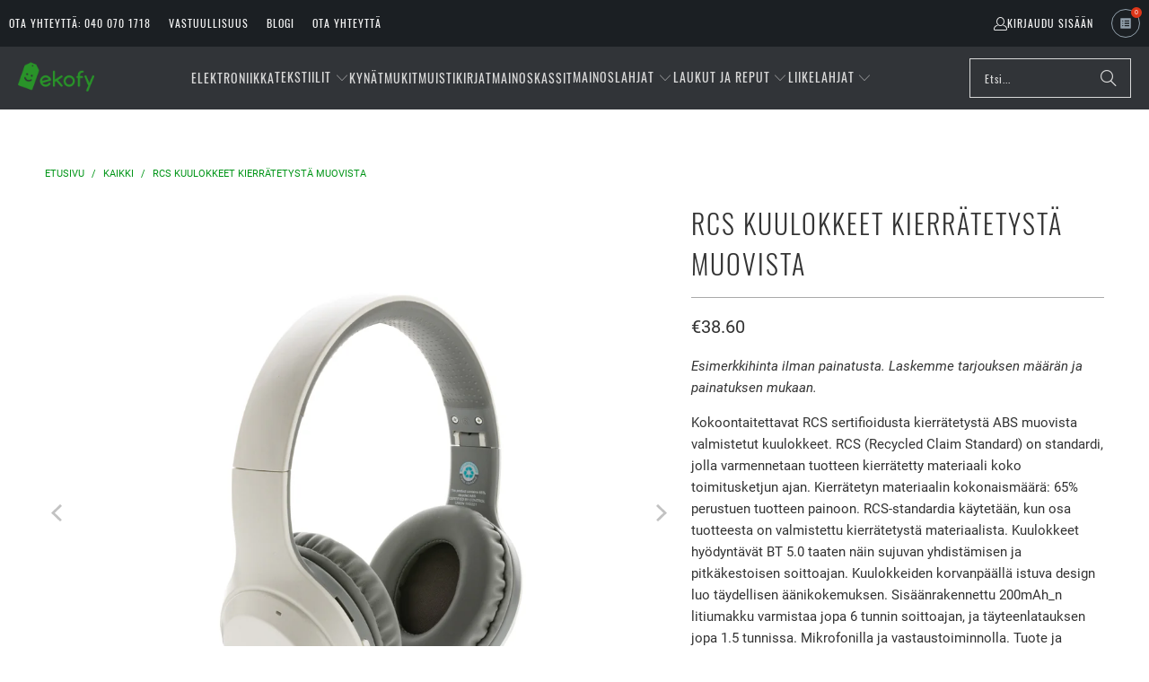

--- FILE ---
content_type: text/html; charset=utf-8
request_url: https://ekofy.fi/products/rcs-kuulokkeet-kierratetysta-muovista
body_size: 38557
content:
<!DOCTYPE html>
<html class="no-js no-touch" lang="fi">
  <head>
    <!-- Start cookieyes banner --> <script id="cookieyes" type="text/javascript" src="https://cdn-cookieyes.com/common/shopify.js"></script> <script id="cookieyes" type="text/javascript" src="https://cdn-cookieyes.com/client_data/770fedc60fe67b9379e4d685/script.js"></script> <!-- End cookieyes banner -->
  <script>
    window.Store = window.Store || {};
    window.Store.id = 17147031;
  </script>
    <meta charset="utf-8">
    <meta http-equiv="cleartype" content="on">
    <meta name="robots" content="index,follow">

    <!-- Mobile Specific Metas -->
    <meta name="HandheldFriendly" content="True">
    <meta name="MobileOptimized" content="320">
    <meta name="viewport" content="width=device-width,initial-scale=1">
    <meta name="theme-color" content="#ffffff">

    
    <title>
      RCS kuulokkeet kierrätetystä muovista - ekofy
    </title>

    
      <meta name="description" content="Kokoontaitettavat RCS sertifioidusta kierrätetystä ABS muovista valmistetut kuulokkeet. RCS (Recycled Claim Standard) on standardi, jolla varmennetaan tuotteen kierrätetty materiaali koko toimitusketjun ajan. Kierrätetyn materiaalin kokonaismäärä: 65% perustuen tuotteen painoon. RCS-standardia käytetään, kun osa tuotte"/>
    

    <link rel="preconnect" href="https://fonts.shopifycdn.com" />
    <link rel="preconnect" href="https://cdn.shopify.com" />
    <link rel="preconnect" href="https://cdn.shopifycloud.com" />

    <link rel="dns-prefetch" href="https://v.shopify.com" />
    <link rel="dns-prefetch" href="https://www.youtube.com" />
    <link rel="dns-prefetch" href="https://vimeo.com" />

    <link href="//ekofy.fi/cdn/shop/t/15/assets/jquery.min.js?v=147293088974801289311700044899" as="script" rel="preload">

    <!-- Stylesheet for Fancybox library -->
    <link rel="stylesheet" href="//ekofy.fi/cdn/shop/t/15/assets/fancybox.css?v=19278034316635137701700044899" type="text/css" media="all" defer>

    <!-- Stylesheets for Turbo -->
    <link href="//ekofy.fi/cdn/shop/t/15/assets/styles.css?v=159002945739733555161700136572" rel="stylesheet" type="text/css" media="all" />

    <!-- Icons -->
    
      <link rel="shortcut icon" type="image/x-icon" href="//ekofy.fi/cdn/shop/files/favicon_ekofy_32x32_180x180.png?v=1613181910">
      <link rel="apple-touch-icon" href="//ekofy.fi/cdn/shop/files/favicon_ekofy_32x32_180x180.png?v=1613181910"/>
      <link rel="apple-touch-icon" sizes="57x57" href="//ekofy.fi/cdn/shop/files/favicon_ekofy_32x32_57x57.png?v=1613181910"/>
      <link rel="apple-touch-icon" sizes="60x60" href="//ekofy.fi/cdn/shop/files/favicon_ekofy_32x32_60x60.png?v=1613181910"/>
      <link rel="apple-touch-icon" sizes="72x72" href="//ekofy.fi/cdn/shop/files/favicon_ekofy_32x32_72x72.png?v=1613181910"/>
      <link rel="apple-touch-icon" sizes="76x76" href="//ekofy.fi/cdn/shop/files/favicon_ekofy_32x32_76x76.png?v=1613181910"/>
      <link rel="apple-touch-icon" sizes="114x114" href="//ekofy.fi/cdn/shop/files/favicon_ekofy_32x32_114x114.png?v=1613181910"/>
      <link rel="apple-touch-icon" sizes="180x180" href="//ekofy.fi/cdn/shop/files/favicon_ekofy_32x32_180x180.png?v=1613181910"/>
      <link rel="apple-touch-icon" sizes="228x228" href="//ekofy.fi/cdn/shop/files/favicon_ekofy_32x32_228x228.png?v=1613181910"/>
    
    <link rel="canonical" href="https://ekofy.fi/products/rcs-kuulokkeet-kierratetysta-muovista"/>

    

    

    

    
    <script>
      window.PXUTheme = window.PXUTheme || {};
      window.PXUTheme.version = '9.2.0';
      window.PXUTheme.name = 'Turbo';
    </script>
    


    
<template id="price-ui"><span class="price " data-price></span><span class="compare-at-price" data-compare-at-price></span><span class="unit-pricing" data-unit-pricing></span></template>
    <template id="price-ui-badge"><div class="price-ui-badge__sticker price-ui-badge__sticker--">
    <span class="price-ui-badge__sticker-text" data-badge></span>
  </div></template>
    
    <template id="price-ui__price"><span class="money" data-price></span></template>
    <template id="price-ui__price-range"></template>
    <template id="price-ui__unit-pricing"></template>
    <template id="price-ui-badge__percent-savings-range"></template>
    <template id="price-ui-badge__percent-savings"></template>
    <template id="price-ui-badge__price-savings-range"></template>
    <template id="price-ui-badge__price-savings"></template>
    <template id="price-ui-badge__on-sale"></template>
    <template id="price-ui-badge__sold-out"> </template>
    <template id="price-ui-badge__in-stock"></template>
    


    <script>
      
window.PXUTheme = window.PXUTheme || {};


window.PXUTheme.theme_settings = {};
window.PXUTheme.currency = {};
window.PXUTheme.routes = window.PXUTheme.routes || {};


window.PXUTheme.theme_settings.display_tos_checkbox = false;
window.PXUTheme.theme_settings.go_to_checkout = true;
window.PXUTheme.theme_settings.cart_action = "ajax";
window.PXUTheme.theme_settings.cart_shipping_calculator = false;


window.PXUTheme.theme_settings.collection_swatches = true;
window.PXUTheme.theme_settings.collection_secondary_image = false;


window.PXUTheme.currency.show_multiple_currencies = false;
window.PXUTheme.currency.shop_currency = "EUR";
window.PXUTheme.currency.default_currency = "USD";
window.PXUTheme.currency.display_format = "money_format";
window.PXUTheme.currency.money_format = "€{{amount}}";
window.PXUTheme.currency.money_format_no_currency = "€{{amount}}";
window.PXUTheme.currency.money_format_currency = "€{{amount}} EUR";
window.PXUTheme.currency.native_multi_currency = false;
window.PXUTheme.currency.iso_code = "EUR";
window.PXUTheme.currency.symbol = "€";


window.PXUTheme.theme_settings.display_inventory_left = false;
window.PXUTheme.theme_settings.inventory_threshold = 10;
window.PXUTheme.theme_settings.limit_quantity = false;


window.PXUTheme.theme_settings.menu_position = null;


window.PXUTheme.theme_settings.newsletter_popup = false;
window.PXUTheme.theme_settings.newsletter_popup_days = "14";
window.PXUTheme.theme_settings.newsletter_popup_mobile = false;
window.PXUTheme.theme_settings.newsletter_popup_seconds = 0;


window.PXUTheme.theme_settings.pagination_type = "load_more";


window.PXUTheme.theme_settings.enable_shopify_collection_badges = false;
window.PXUTheme.theme_settings.quick_shop_thumbnail_position = null;
window.PXUTheme.theme_settings.product_form_style = "radio";
window.PXUTheme.theme_settings.sale_banner_enabled = false;
window.PXUTheme.theme_settings.display_savings = false;
window.PXUTheme.theme_settings.display_sold_out_price = true;
window.PXUTheme.theme_settings.free_text = "Free";
window.PXUTheme.theme_settings.video_looping = null;
window.PXUTheme.theme_settings.quick_shop_style = "popup";
window.PXUTheme.theme_settings.hover_enabled = false;


window.PXUTheme.routes.cart_url = "/cart";
window.PXUTheme.routes.cart_update_url = "/cart/update";
window.PXUTheme.routes.root_url = "/";
window.PXUTheme.routes.search_url = "/search";
window.PXUTheme.routes.all_products_collection_url = "/collections/all";
window.PXUTheme.routes.product_recommendations_url = "/recommendations/products";
window.PXUTheme.routes.predictive_search_url = "/search/suggest";


window.PXUTheme.theme_settings.image_loading_style = "blur-up";


window.PXUTheme.theme_settings.enable_autocomplete = true;


window.PXUTheme.theme_settings.page_dots_enabled = false;
window.PXUTheme.theme_settings.slideshow_arrow_size = "light";


window.PXUTheme.theme_settings.quick_shop_enabled = false;


window.PXUTheme.translation = {};


window.PXUTheme.translation.agree_to_terms_warning = "";
window.PXUTheme.translation.one_item_left = "";
window.PXUTheme.translation.items_left_text = "";
window.PXUTheme.translation.cart_savings_text = "Säästö";
window.PXUTheme.translation.cart_discount_text = "";
window.PXUTheme.translation.cart_subtotal_text = "Yhteensä";
window.PXUTheme.translation.cart_remove_text = "Poista";
window.PXUTheme.translation.cart_free_text = "";


window.PXUTheme.translation.newsletter_success_text = "Kiitos uutiskirjeen tilauksesta!";


window.PXUTheme.translation.notify_email = "";
window.PXUTheme.translation.notify_email_value = "Translation missing: fi.contact.fields.email";
window.PXUTheme.translation.notify_email_send = "";
window.PXUTheme.translation.notify_message_first = "";
window.PXUTheme.translation.notify_message_last = "";
window.PXUTheme.translation.notify_success_text = "";


window.PXUTheme.translation.add_to_cart = "Pyydä Tarjous";
window.PXUTheme.translation.coming_soon_text = "Tulossa pian";
window.PXUTheme.translation.sold_out_text = " ";
window.PXUTheme.translation.sale_text = "Tarjouksessa";
window.PXUTheme.translation.savings_text = "Säästät";
window.PXUTheme.translation.from_text = "";
window.PXUTheme.translation.new_text = "Uusi";
window.PXUTheme.translation.pre_order_text = "Ennakkotilaa";
window.PXUTheme.translation.unavailable_text = "Ei saatavilla";


window.PXUTheme.translation.all_results = "Katso kaikki";
window.PXUTheme.translation.no_results = "Ei hakutuloksia :(";


window.PXUTheme.media_queries = {};
window.PXUTheme.media_queries.small = window.matchMedia( "(max-width: 480px)" );
window.PXUTheme.media_queries.medium = window.matchMedia( "(max-width: 798px)" );
window.PXUTheme.media_queries.large = window.matchMedia( "(min-width: 799px)" );
window.PXUTheme.media_queries.larger = window.matchMedia( "(min-width: 960px)" );
window.PXUTheme.media_queries.xlarge = window.matchMedia( "(min-width: 1200px)" );
window.PXUTheme.media_queries.ie10 = window.matchMedia( "all and (-ms-high-contrast: none), (-ms-high-contrast: active)" );
window.PXUTheme.media_queries.tablet = window.matchMedia( "only screen and (min-width: 799px) and (max-width: 1024px)" );
window.PXUTheme.media_queries.mobile_and_tablet = window.matchMedia( "(max-width: 1024px)" );
    </script>

    

    
      <script src="//ekofy.fi/cdn/shop/t/15/assets/instantclick.min.js?v=20092422000980684151700044899" data-no-instant defer></script>

      <script data-no-instant>
        window.addEventListener('DOMContentLoaded', function() {

          function inIframe() {
            try {
              return window.self !== window.top;
            } catch (e) {
              return true;
            }
          }

          if (!inIframe()){
            InstantClick.on('change', function() {

              $('head script[src*="shopify"]').each(function() {
                var script = document.createElement('script');
                script.type = 'text/javascript';
                script.src = $(this).attr('src');

                $('body').append(script);
              });

              $('body').removeClass('fancybox-active');
              $.fancybox.destroy();

              InstantClick.init();

            });
          }
        });
      </script>
    

    <script>
      
    </script>

    <script>window.performance && window.performance.mark && window.performance.mark('shopify.content_for_header.start');</script><meta id="shopify-digital-wallet" name="shopify-digital-wallet" content="/17147031/digital_wallets/dialog">
<link rel="alternate" type="application/json+oembed" href="https://ekofy.fi/products/rcs-kuulokkeet-kierratetysta-muovista.oembed">
<script async="async" src="/checkouts/internal/preloads.js?locale=fi-FI"></script>
<script id="shopify-features" type="application/json">{"accessToken":"269f53db310c1345e25de97f6cf3ad0b","betas":["rich-media-storefront-analytics"],"domain":"ekofy.fi","predictiveSearch":true,"shopId":17147031,"locale":"fi"}</script>
<script>var Shopify = Shopify || {};
Shopify.shop = "v-eco.myshopify.com";
Shopify.locale = "fi";
Shopify.currency = {"active":"EUR","rate":"1.0"};
Shopify.country = "FI";
Shopify.theme = {"name":"turbo-portland old maaliskuu 19 (11-15-2023)","id":155248951635,"schema_name":"Turbo","schema_version":"9.2.0","theme_store_id":null,"role":"main"};
Shopify.theme.handle = "null";
Shopify.theme.style = {"id":null,"handle":null};
Shopify.cdnHost = "ekofy.fi/cdn";
Shopify.routes = Shopify.routes || {};
Shopify.routes.root = "/";</script>
<script type="module">!function(o){(o.Shopify=o.Shopify||{}).modules=!0}(window);</script>
<script>!function(o){function n(){var o=[];function n(){o.push(Array.prototype.slice.apply(arguments))}return n.q=o,n}var t=o.Shopify=o.Shopify||{};t.loadFeatures=n(),t.autoloadFeatures=n()}(window);</script>
<script id="shop-js-analytics" type="application/json">{"pageType":"product"}</script>
<script defer="defer" async type="module" src="//ekofy.fi/cdn/shopifycloud/shop-js/modules/v2/client.init-shop-cart-sync_BCSrhKJm.fi.esm.js"></script>
<script defer="defer" async type="module" src="//ekofy.fi/cdn/shopifycloud/shop-js/modules/v2/chunk.common_B0mhEvEz.esm.js"></script>
<script type="module">
  await import("//ekofy.fi/cdn/shopifycloud/shop-js/modules/v2/client.init-shop-cart-sync_BCSrhKJm.fi.esm.js");
await import("//ekofy.fi/cdn/shopifycloud/shop-js/modules/v2/chunk.common_B0mhEvEz.esm.js");

  window.Shopify.SignInWithShop?.initShopCartSync?.({"fedCMEnabled":true,"windoidEnabled":true});

</script>
<script id="__st">var __st={"a":17147031,"offset":7200,"reqid":"a0e81b16-07c1-4c23-a21e-a6a8fb7bc481-1763243911","pageurl":"ekofy.fi\/products\/rcs-kuulokkeet-kierratetysta-muovista","u":"49f54ba4236f","p":"product","rtyp":"product","rid":8510924063059};</script>
<script>window.ShopifyPaypalV4VisibilityTracking = true;</script>
<script id="captcha-bootstrap">!function(){'use strict';const t='contact',e='account',n='new_comment',o=[[t,t],['blogs',n],['comments',n],[t,'customer']],c=[[e,'customer_login'],[e,'guest_login'],[e,'recover_customer_password'],[e,'create_customer']],r=t=>t.map((([t,e])=>`form[action*='/${t}']:not([data-nocaptcha='true']) input[name='form_type'][value='${e}']`)).join(','),a=t=>()=>t?[...document.querySelectorAll(t)].map((t=>t.form)):[];function s(){const t=[...o],e=r(t);return a(e)}const i='password',u='form_key',d=['recaptcha-v3-token','g-recaptcha-response','h-captcha-response',i],f=()=>{try{return window.sessionStorage}catch{return}},m='__shopify_v',_=t=>t.elements[u];function p(t,e,n=!1){try{const o=window.sessionStorage,c=JSON.parse(o.getItem(e)),{data:r}=function(t){const{data:e,action:n}=t;return t[m]||n?{data:e,action:n}:{data:t,action:n}}(c);for(const[e,n]of Object.entries(r))t.elements[e]&&(t.elements[e].value=n);n&&o.removeItem(e)}catch(o){console.error('form repopulation failed',{error:o})}}const l='form_type',E='cptcha';function T(t){t.dataset[E]=!0}const w=window,h=w.document,L='Shopify',v='ce_forms',y='captcha';let A=!1;((t,e)=>{const n=(g='f06e6c50-85a8-45c8-87d0-21a2b65856fe',I='https://cdn.shopify.com/shopifycloud/storefront-forms-hcaptcha/ce_storefront_forms_captcha_hcaptcha.v1.5.2.iife.js',D={infoText:'hCaptchan suojaama',privacyText:'Tietosuoja',termsText:'Ehdot'},(t,e,n)=>{const o=w[L][v],c=o.bindForm;if(c)return c(t,g,e,D).then(n);var r;o.q.push([[t,g,e,D],n]),r=I,A||(h.body.append(Object.assign(h.createElement('script'),{id:'captcha-provider',async:!0,src:r})),A=!0)});var g,I,D;w[L]=w[L]||{},w[L][v]=w[L][v]||{},w[L][v].q=[],w[L][y]=w[L][y]||{},w[L][y].protect=function(t,e){n(t,void 0,e),T(t)},Object.freeze(w[L][y]),function(t,e,n,w,h,L){const[v,y,A,g]=function(t,e,n){const i=e?o:[],u=t?c:[],d=[...i,...u],f=r(d),m=r(i),_=r(d.filter((([t,e])=>n.includes(e))));return[a(f),a(m),a(_),s()]}(w,h,L),I=t=>{const e=t.target;return e instanceof HTMLFormElement?e:e&&e.form},D=t=>v().includes(t);t.addEventListener('submit',(t=>{const e=I(t);if(!e)return;const n=D(e)&&!e.dataset.hcaptchaBound&&!e.dataset.recaptchaBound,o=_(e),c=g().includes(e)&&(!o||!o.value);(n||c)&&t.preventDefault(),c&&!n&&(function(t){try{if(!f())return;!function(t){const e=f();if(!e)return;const n=_(t);if(!n)return;const o=n.value;o&&e.removeItem(o)}(t);const e=Array.from(Array(32),(()=>Math.random().toString(36)[2])).join('');!function(t,e){_(t)||t.append(Object.assign(document.createElement('input'),{type:'hidden',name:u})),t.elements[u].value=e}(t,e),function(t,e){const n=f();if(!n)return;const o=[...t.querySelectorAll(`input[type='${i}']`)].map((({name:t})=>t)),c=[...d,...o],r={};for(const[a,s]of new FormData(t).entries())c.includes(a)||(r[a]=s);n.setItem(e,JSON.stringify({[m]:1,action:t.action,data:r}))}(t,e)}catch(e){console.error('failed to persist form',e)}}(e),e.submit())}));const S=(t,e)=>{t&&!t.dataset[E]&&(n(t,e.some((e=>e===t))),T(t))};for(const o of['focusin','change'])t.addEventListener(o,(t=>{const e=I(t);D(e)&&S(e,y())}));const B=e.get('form_key'),M=e.get(l),P=B&&M;t.addEventListener('DOMContentLoaded',(()=>{const t=y();if(P)for(const e of t)e.elements[l].value===M&&p(e,B);[...new Set([...A(),...v().filter((t=>'true'===t.dataset.shopifyCaptcha))])].forEach((e=>S(e,t)))}))}(h,new URLSearchParams(w.location.search),n,t,e,['guest_login'])})(!0,!0)}();</script>
<script integrity="sha256-52AcMU7V7pcBOXWImdc/TAGTFKeNjmkeM1Pvks/DTgc=" data-source-attribution="shopify.loadfeatures" defer="defer" src="//ekofy.fi/cdn/shopifycloud/storefront/assets/storefront/load_feature-81c60534.js" crossorigin="anonymous"></script>
<script data-source-attribution="shopify.dynamic_checkout.dynamic.init">var Shopify=Shopify||{};Shopify.PaymentButton=Shopify.PaymentButton||{isStorefrontPortableWallets:!0,init:function(){window.Shopify.PaymentButton.init=function(){};var t=document.createElement("script");t.src="https://ekofy.fi/cdn/shopifycloud/portable-wallets/latest/portable-wallets.fi.js",t.type="module",document.head.appendChild(t)}};
</script>
<script data-source-attribution="shopify.dynamic_checkout.buyer_consent">
  function portableWalletsHideBuyerConsent(e){var t=document.getElementById("shopify-buyer-consent"),n=document.getElementById("shopify-subscription-policy-button");t&&n&&(t.classList.add("hidden"),t.setAttribute("aria-hidden","true"),n.removeEventListener("click",e))}function portableWalletsShowBuyerConsent(e){var t=document.getElementById("shopify-buyer-consent"),n=document.getElementById("shopify-subscription-policy-button");t&&n&&(t.classList.remove("hidden"),t.removeAttribute("aria-hidden"),n.addEventListener("click",e))}window.Shopify?.PaymentButton&&(window.Shopify.PaymentButton.hideBuyerConsent=portableWalletsHideBuyerConsent,window.Shopify.PaymentButton.showBuyerConsent=portableWalletsShowBuyerConsent);
</script>
<script data-source-attribution="shopify.dynamic_checkout.cart.bootstrap">document.addEventListener("DOMContentLoaded",(function(){function t(){return document.querySelector("shopify-accelerated-checkout-cart, shopify-accelerated-checkout")}if(t())Shopify.PaymentButton.init();else{new MutationObserver((function(e,n){t()&&(Shopify.PaymentButton.init(),n.disconnect())})).observe(document.body,{childList:!0,subtree:!0})}}));
</script>

<script>window.performance && window.performance.mark && window.performance.mark('shopify.content_for_header.end');</script>

    

<meta name="author" content="ekofy">
<meta property="og:url" content="https://ekofy.fi/products/rcs-kuulokkeet-kierratetysta-muovista">
<meta property="og:site_name" content="ekofy">




  <meta property="og:type" content="product">
  <meta property="og:title" content="RCS kuulokkeet kierrätetystä muovista">
  
    
      <meta property="og:image" content="https://ekofy.fi/cdn/shop/products/P329.663__S_0__d51abb64aa6a417c857895c217c8c28e_600x.jpg?v=1692947463">
      <meta property="og:image:secure_url" content="https://ekofy.fi/cdn/shop/products/P329.663__S_0__d51abb64aa6a417c857895c217c8c28e_600x.jpg?v=1692947463">
      
      <meta property="og:image:width" content="1024">
      <meta property="og:image:height" content="1024">
    
      <meta property="og:image" content="https://ekofy.fi/cdn/shop/products/P329.663__B_1__d59302825ce4467389d00b9eb59374a5_600x.jpg?v=1692947463">
      <meta property="og:image:secure_url" content="https://ekofy.fi/cdn/shop/products/P329.663__B_1__d59302825ce4467389d00b9eb59374a5_600x.jpg?v=1692947463">
      
      <meta property="og:image:width" content="1024">
      <meta property="og:image:height" content="1024">
    
      <meta property="og:image" content="https://ekofy.fi/cdn/shop/products/P329.663__B_2__11d59efc840d484387874790b4447243_600x.jpg?v=1692947463">
      <meta property="og:image:secure_url" content="https://ekofy.fi/cdn/shop/products/P329.663__B_2__11d59efc840d484387874790b4447243_600x.jpg?v=1692947463">
      
      <meta property="og:image:width" content="1024">
      <meta property="og:image:height" content="1024">
    
  
  <meta property="product:price:amount" content="37.30">
  <meta property="product:price:currency" content="EUR">



  <meta property="og:description" content="Kokoontaitettavat RCS sertifioidusta kierrätetystä ABS muovista valmistetut kuulokkeet. RCS (Recycled Claim Standard) on standardi, jolla varmennetaan tuotteen kierrätetty materiaali koko toimitusketjun ajan. Kierrätetyn materiaalin kokonaismäärä: 65% perustuen tuotteen painoon. RCS-standardia käytetään, kun osa tuotte">




<meta name="twitter:card" content="summary">

  <meta name="twitter:title" content="RCS kuulokkeet kierrätetystä muovista">
  <meta name="twitter:description" content="Kokoontaitettavat RCS sertifioidusta kierrätetystä ABS muovista valmistetut kuulokkeet. RCS (Recycled Claim Standard) on standardi, jolla varmennetaan tuotteen kierrätetty materiaali koko toimitusketjun ajan. Kierrätetyn materiaalin kokonaismäärä: 65% perustuen tuotteen painoon. RCS-standardia käytetään, kun osa tuotteesta on valmistettu kierrätetystä materiaalista. Kuulokkeet hyödyntävät BT 5.0 taaten näin sujuvan yhdistämisen ja pitkäkestoisen soittoajan. Kuulokkeiden korvanpäällä istuva design luo täydellisen äänikokemuksen. Sisäänrakennettu 200mAh_n litiumakku varmistaa jopa 6 tunnin soittoajan, ja täyteenlatauksen jopa 1.5 tunnissa. Mikrofonilla ja vastaustoiminnolla. Tuote ja lisätarvikkeet PVC-vapaita. Sisältää PVC-vapaan TPE_stä valmistetun latauskaapelin.">
  <meta name="twitter:image" content="https://ekofy.fi/cdn/shop/products/P329.663__S_0__d51abb64aa6a417c857895c217c8c28e_240x.jpg?v=1692947463">
  <meta name="twitter:image:width" content="240">
  <meta name="twitter:image:height" content="240">
  <meta name="twitter:image:alt" content="RCS kuulokkeet kierrätetystä muovista-10">



    
    
 <meta name="google-site-verification" content="2fLK5F9YwjCoodRoV3lzQ8JLww_NlV2EbZ46H0s0Mx4" />
  <!-- BEGIN app block: shopify://apps/o-request-a-quote/blocks/omgrfq_script/5f4ac0e6-8a57-4f3d-853e-0194eab86273 --><script id="omgrfq-script" type='text/javascript' data-type="custom">
    if ((typeof window.jQuery === 'undefined')) {<!-- BEGIN app snippet: omg-jquery -->
    (function(){"use strict";var C=document,D=window,st=C.documentElement,L=C.createElement.bind(C),ft=L("div"),q=L("table"),Mt=L("tbody"),ot=L("tr"),H=Array.isArray,S=Array.prototype,Dt=S.concat,U=S.filter,at=S.indexOf,ct=S.map,Bt=S.push,ht=S.slice,z=S.some,_t=S.splice,Pt=/^#(?:[\w-]|\\.|[^\x00-\xa0])*$/,Ht=/^\.(?:[\w-]|\\.|[^\x00-\xa0])*$/,$t=/<.+>/,jt=/^\w+$/;function J(t,n){var r=It(n);return!t||!r&&!A(n)&&!c(n)?[]:!r&&Ht.test(t)?n.getElementsByClassName(t.slice(1).replace(/\\/g,"")):!r&&jt.test(t)?n.getElementsByTagName(t):n.querySelectorAll(t)}var dt=function(){function t(n,r){if(n){if(Y(n))return n;var i=n;if(g(n)){var e=r||C;if(i=Pt.test(n)&&A(e)?e.getElementById(n.slice(1).replace(/\\/g,"")):$t.test(n)?yt(n):Y(e)?e.find(n):g(e)?o(e).find(n):J(n,e),!i)return}else if(O(n))return this.ready(n);(i.nodeType||i===D)&&(i=[i]),this.length=i.length;for(var s=0,f=this.length;s<f;s++)this[s]=i[s]}}return t.prototype.init=function(n,r){return new t(n,r)},t}(),u=dt.prototype,o=u.init;o.fn=o.prototype=u,u.length=0,u.splice=_t,typeof Symbol=="function"&&(u[Symbol.iterator]=S[Symbol.iterator]);function Y(t){return t instanceof dt}function B(t){return!!t&&t===t.window}function A(t){return!!t&&t.nodeType===9}function It(t){return!!t&&t.nodeType===11}function c(t){return!!t&&t.nodeType===1}function Ft(t){return!!t&&t.nodeType===3}function Wt(t){return typeof t=="boolean"}function O(t){return typeof t=="function"}function g(t){return typeof t=="string"}function v(t){return t===void 0}function P(t){return t===null}function lt(t){return!isNaN(parseFloat(t))&&isFinite(t)}function G(t){if(typeof t!="object"||t===null)return!1;var n=Object.getPrototypeOf(t);return n===null||n===Object.prototype}o.isWindow=B,o.isFunction=O,o.isArray=H,o.isNumeric=lt,o.isPlainObject=G;function d(t,n,r){if(r){for(var i=t.length;i--;)if(n.call(t[i],i,t[i])===!1)return t}else if(G(t))for(var e=Object.keys(t),i=0,s=e.length;i<s;i++){var f=e[i];if(n.call(t[f],f,t[f])===!1)return t}else for(var i=0,s=t.length;i<s;i++)if(n.call(t[i],i,t[i])===!1)return t;return t}o.each=d,u.each=function(t){return d(this,t)},u.empty=function(){return this.each(function(t,n){for(;n.firstChild;)n.removeChild(n.firstChild)})};var qt=/\S+/g;function j(t){return g(t)?t.match(qt)||[]:[]}u.toggleClass=function(t,n){var r=j(t),i=!v(n);return this.each(function(e,s){c(s)&&d(r,function(f,a){i?n?s.classList.add(a):s.classList.remove(a):s.classList.toggle(a)})})},u.addClass=function(t){return this.toggleClass(t,!0)},u.removeAttr=function(t){var n=j(t);return this.each(function(r,i){c(i)&&d(n,function(e,s){i.removeAttribute(s)})})};function Ut(t,n){if(t){if(g(t)){if(arguments.length<2){if(!this[0]||!c(this[0]))return;var r=this[0].getAttribute(t);return P(r)?void 0:r}return v(n)?this:P(n)?this.removeAttr(t):this.each(function(e,s){c(s)&&s.setAttribute(t,n)})}for(var i in t)this.attr(i,t[i]);return this}}u.attr=Ut,u.removeClass=function(t){return arguments.length?this.toggleClass(t,!1):this.attr("class","")},u.hasClass=function(t){return!!t&&z.call(this,function(n){return c(n)&&n.classList.contains(t)})},u.get=function(t){return v(t)?ht.call(this):(t=Number(t),this[t<0?t+this.length:t])},u.eq=function(t){return o(this.get(t))},u.first=function(){return this.eq(0)},u.last=function(){return this.eq(-1)};function zt(t){return v(t)?this.get().map(function(n){return c(n)||Ft(n)?n.textContent:""}).join(""):this.each(function(n,r){c(r)&&(r.textContent=t)})}u.text=zt;function T(t,n,r){if(c(t)){var i=D.getComputedStyle(t,null);return r?i.getPropertyValue(n)||void 0:i[n]||t.style[n]}}function E(t,n){return parseInt(T(t,n),10)||0}function gt(t,n){return E(t,"border".concat(n?"Left":"Top","Width"))+E(t,"padding".concat(n?"Left":"Top"))+E(t,"padding".concat(n?"Right":"Bottom"))+E(t,"border".concat(n?"Right":"Bottom","Width"))}var X={};function Jt(t){if(X[t])return X[t];var n=L(t);C.body.insertBefore(n,null);var r=T(n,"display");return C.body.removeChild(n),X[t]=r!=="none"?r:"block"}function vt(t){return T(t,"display")==="none"}function pt(t,n){var r=t&&(t.matches||t.webkitMatchesSelector||t.msMatchesSelector);return!!r&&!!n&&r.call(t,n)}function I(t){return g(t)?function(n,r){return pt(r,t)}:O(t)?t:Y(t)?function(n,r){return t.is(r)}:t?function(n,r){return r===t}:function(){return!1}}u.filter=function(t){var n=I(t);return o(U.call(this,function(r,i){return n.call(r,i,r)}))};function x(t,n){return n?t.filter(n):t}u.detach=function(t){return x(this,t).each(function(n,r){r.parentNode&&r.parentNode.removeChild(r)}),this};var Yt=/^\s*<(\w+)[^>]*>/,Gt=/^<(\w+)\s*\/?>(?:<\/\1>)?$/,mt={"*":ft,tr:Mt,td:ot,th:ot,thead:q,tbody:q,tfoot:q};function yt(t){if(!g(t))return[];if(Gt.test(t))return[L(RegExp.$1)];var n=Yt.test(t)&&RegExp.$1,r=mt[n]||mt["*"];return r.innerHTML=t,o(r.childNodes).detach().get()}o.parseHTML=yt,u.has=function(t){var n=g(t)?function(r,i){return J(t,i).length}:function(r,i){return i.contains(t)};return this.filter(n)},u.not=function(t){var n=I(t);return this.filter(function(r,i){return(!g(t)||c(i))&&!n.call(i,r,i)})};function R(t,n,r,i){for(var e=[],s=O(n),f=i&&I(i),a=0,y=t.length;a<y;a++)if(s){var h=n(t[a]);h.length&&Bt.apply(e,h)}else for(var p=t[a][n];p!=null&&!(i&&f(-1,p));)e.push(p),p=r?p[n]:null;return e}function bt(t){return t.multiple&&t.options?R(U.call(t.options,function(n){return n.selected&&!n.disabled&&!n.parentNode.disabled}),"value"):t.value||""}function Xt(t){return arguments.length?this.each(function(n,r){var i=r.multiple&&r.options;if(i||Ot.test(r.type)){var e=H(t)?ct.call(t,String):P(t)?[]:[String(t)];i?d(r.options,function(s,f){f.selected=e.indexOf(f.value)>=0},!0):r.checked=e.indexOf(r.value)>=0}else r.value=v(t)||P(t)?"":t}):this[0]&&bt(this[0])}u.val=Xt,u.is=function(t){var n=I(t);return z.call(this,function(r,i){return n.call(r,i,r)})},o.guid=1;function w(t){return t.length>1?U.call(t,function(n,r,i){return at.call(i,n)===r}):t}o.unique=w,u.add=function(t,n){return o(w(this.get().concat(o(t,n).get())))},u.children=function(t){return x(o(w(R(this,function(n){return n.children}))),t)},u.parent=function(t){return x(o(w(R(this,"parentNode"))),t)},u.index=function(t){var n=t?o(t)[0]:this[0],r=t?this:o(n).parent().children();return at.call(r,n)},u.closest=function(t){var n=this.filter(t);if(n.length)return n;var r=this.parent();return r.length?r.closest(t):n},u.siblings=function(t){return x(o(w(R(this,function(n){return o(n).parent().children().not(n)}))),t)},u.find=function(t){return o(w(R(this,function(n){return J(t,n)})))};var Kt=/^\s*<!(?:\[CDATA\[|--)|(?:\]\]|--)>\s*$/g,Qt=/^$|^module$|\/(java|ecma)script/i,Vt=["type","src","nonce","noModule"];function Zt(t,n){var r=o(t);r.filter("script").add(r.find("script")).each(function(i,e){if(Qt.test(e.type)&&st.contains(e)){var s=L("script");s.text=e.textContent.replace(Kt,""),d(Vt,function(f,a){e[a]&&(s[a]=e[a])}),n.head.insertBefore(s,null),n.head.removeChild(s)}})}function kt(t,n,r,i,e){i?t.insertBefore(n,r?t.firstChild:null):t.nodeName==="HTML"?t.parentNode.replaceChild(n,t):t.parentNode.insertBefore(n,r?t:t.nextSibling),e&&Zt(n,t.ownerDocument)}function N(t,n,r,i,e,s,f,a){return d(t,function(y,h){d(o(h),function(p,M){d(o(n),function(b,W){var rt=r?M:W,it=r?W:M,m=r?p:b;kt(rt,m?it.cloneNode(!0):it,i,e,!m)},a)},f)},s),n}u.after=function(){return N(arguments,this,!1,!1,!1,!0,!0)},u.append=function(){return N(arguments,this,!1,!1,!0)};function tn(t){if(!arguments.length)return this[0]&&this[0].innerHTML;if(v(t))return this;var n=/<script[\s>]/.test(t);return this.each(function(r,i){c(i)&&(n?o(i).empty().append(t):i.innerHTML=t)})}u.html=tn,u.appendTo=function(t){return N(arguments,this,!0,!1,!0)},u.wrapInner=function(t){return this.each(function(n,r){var i=o(r),e=i.contents();e.length?e.wrapAll(t):i.append(t)})},u.before=function(){return N(arguments,this,!1,!0)},u.wrapAll=function(t){for(var n=o(t),r=n[0];r.children.length;)r=r.firstElementChild;return this.first().before(n),this.appendTo(r)},u.wrap=function(t){return this.each(function(n,r){var i=o(t)[0];o(r).wrapAll(n?i.cloneNode(!0):i)})},u.insertAfter=function(t){return N(arguments,this,!0,!1,!1,!1,!1,!0)},u.insertBefore=function(t){return N(arguments,this,!0,!0)},u.prepend=function(){return N(arguments,this,!1,!0,!0,!0,!0)},u.prependTo=function(t){return N(arguments,this,!0,!0,!0,!1,!1,!0)},u.contents=function(){return o(w(R(this,function(t){return t.tagName==="IFRAME"?[t.contentDocument]:t.tagName==="TEMPLATE"?t.content.childNodes:t.childNodes})))},u.next=function(t,n,r){return x(o(w(R(this,"nextElementSibling",n,r))),t)},u.nextAll=function(t){return this.next(t,!0)},u.nextUntil=function(t,n){return this.next(n,!0,t)},u.parents=function(t,n){return x(o(w(R(this,"parentElement",!0,n))),t)},u.parentsUntil=function(t,n){return this.parents(n,t)},u.prev=function(t,n,r){return x(o(w(R(this,"previousElementSibling",n,r))),t)},u.prevAll=function(t){return this.prev(t,!0)},u.prevUntil=function(t,n){return this.prev(n,!0,t)},u.map=function(t){return o(Dt.apply([],ct.call(this,function(n,r){return t.call(n,r,n)})))},u.clone=function(){return this.map(function(t,n){return n.cloneNode(!0)})},u.offsetParent=function(){return this.map(function(t,n){for(var r=n.offsetParent;r&&T(r,"position")==="static";)r=r.offsetParent;return r||st})},u.slice=function(t,n){return o(ht.call(this,t,n))};var nn=/-([a-z])/g;function K(t){return t.replace(nn,function(n,r){return r.toUpperCase()})}u.ready=function(t){var n=function(){return setTimeout(t,0,o)};return C.readyState!=="loading"?n():C.addEventListener("DOMContentLoaded",n),this},u.unwrap=function(){return this.parent().each(function(t,n){if(n.tagName!=="BODY"){var r=o(n);r.replaceWith(r.children())}}),this},u.offset=function(){var t=this[0];if(t){var n=t.getBoundingClientRect();return{top:n.top+D.pageYOffset,left:n.left+D.pageXOffset}}},u.position=function(){var t=this[0];if(t){var n=T(t,"position")==="fixed",r=n?t.getBoundingClientRect():this.offset();if(!n){for(var i=t.ownerDocument,e=t.offsetParent||i.documentElement;(e===i.body||e===i.documentElement)&&T(e,"position")==="static";)e=e.parentNode;if(e!==t&&c(e)){var s=o(e).offset();r.top-=s.top+E(e,"borderTopWidth"),r.left-=s.left+E(e,"borderLeftWidth")}}return{top:r.top-E(t,"marginTop"),left:r.left-E(t,"marginLeft")}}};var Et={class:"className",contenteditable:"contentEditable",for:"htmlFor",readonly:"readOnly",maxlength:"maxLength",tabindex:"tabIndex",colspan:"colSpan",rowspan:"rowSpan",usemap:"useMap"};u.prop=function(t,n){if(t){if(g(t))return t=Et[t]||t,arguments.length<2?this[0]&&this[0][t]:this.each(function(i,e){e[t]=n});for(var r in t)this.prop(r,t[r]);return this}},u.removeProp=function(t){return this.each(function(n,r){delete r[Et[t]||t]})};var rn=/^--/;function Q(t){return rn.test(t)}var V={},en=ft.style,un=["webkit","moz","ms"];function sn(t,n){if(n===void 0&&(n=Q(t)),n)return t;if(!V[t]){var r=K(t),i="".concat(r[0].toUpperCase()).concat(r.slice(1)),e="".concat(r," ").concat(un.join("".concat(i," "))).concat(i).split(" ");d(e,function(s,f){if(f in en)return V[t]=f,!1})}return V[t]}var fn={animationIterationCount:!0,columnCount:!0,flexGrow:!0,flexShrink:!0,fontWeight:!0,gridArea:!0,gridColumn:!0,gridColumnEnd:!0,gridColumnStart:!0,gridRow:!0,gridRowEnd:!0,gridRowStart:!0,lineHeight:!0,opacity:!0,order:!0,orphans:!0,widows:!0,zIndex:!0};function wt(t,n,r){return r===void 0&&(r=Q(t)),!r&&!fn[t]&&lt(n)?"".concat(n,"px"):n}function on(t,n){if(g(t)){var r=Q(t);return t=sn(t,r),arguments.length<2?this[0]&&T(this[0],t,r):t?(n=wt(t,n,r),this.each(function(e,s){c(s)&&(r?s.style.setProperty(t,n):s.style[t]=n)})):this}for(var i in t)this.css(i,t[i]);return this}u.css=on;function Ct(t,n){try{return t(n)}catch{return n}}var an=/^\s+|\s+$/;function St(t,n){var r=t.dataset[n]||t.dataset[K(n)];return an.test(r)?r:Ct(JSON.parse,r)}function cn(t,n,r){r=Ct(JSON.stringify,r),t.dataset[K(n)]=r}function hn(t,n){if(!t){if(!this[0])return;var r={};for(var i in this[0].dataset)r[i]=St(this[0],i);return r}if(g(t))return arguments.length<2?this[0]&&St(this[0],t):v(n)?this:this.each(function(e,s){cn(s,t,n)});for(var i in t)this.data(i,t[i]);return this}u.data=hn;function Tt(t,n){var r=t.documentElement;return Math.max(t.body["scroll".concat(n)],r["scroll".concat(n)],t.body["offset".concat(n)],r["offset".concat(n)],r["client".concat(n)])}d([!0,!1],function(t,n){d(["Width","Height"],function(r,i){var e="".concat(n?"outer":"inner").concat(i);u[e]=function(s){if(this[0])return B(this[0])?n?this[0]["inner".concat(i)]:this[0].document.documentElement["client".concat(i)]:A(this[0])?Tt(this[0],i):this[0]["".concat(n?"offset":"client").concat(i)]+(s&&n?E(this[0],"margin".concat(r?"Top":"Left"))+E(this[0],"margin".concat(r?"Bottom":"Right")):0)}})}),d(["Width","Height"],function(t,n){var r=n.toLowerCase();u[r]=function(i){if(!this[0])return v(i)?void 0:this;if(!arguments.length)return B(this[0])?this[0].document.documentElement["client".concat(n)]:A(this[0])?Tt(this[0],n):this[0].getBoundingClientRect()[r]-gt(this[0],!t);var e=parseInt(i,10);return this.each(function(s,f){if(c(f)){var a=T(f,"boxSizing");f.style[r]=wt(r,e+(a==="border-box"?gt(f,!t):0))}})}});var Rt="___cd";u.toggle=function(t){return this.each(function(n,r){if(c(r)){var i=vt(r),e=v(t)?i:t;e?(r.style.display=r[Rt]||"",vt(r)&&(r.style.display=Jt(r.tagName))):i||(r[Rt]=T(r,"display"),r.style.display="none")}})},u.hide=function(){return this.toggle(!1)},u.show=function(){return this.toggle(!0)};var xt="___ce",Z=".",k={focus:"focusin",blur:"focusout"},Nt={mouseenter:"mouseover",mouseleave:"mouseout"},dn=/^(mouse|pointer|contextmenu|drag|drop|click|dblclick)/i;function tt(t){return Nt[t]||k[t]||t}function nt(t){var n=t.split(Z);return[n[0],n.slice(1).sort()]}u.trigger=function(t,n){if(g(t)){var r=nt(t),i=r[0],e=r[1],s=tt(i);if(!s)return this;var f=dn.test(s)?"MouseEvents":"HTMLEvents";t=C.createEvent(f),t.initEvent(s,!0,!0),t.namespace=e.join(Z),t.___ot=i}t.___td=n;var a=t.___ot in k;return this.each(function(y,h){a&&O(h[t.___ot])&&(h["___i".concat(t.type)]=!0,h[t.___ot](),h["___i".concat(t.type)]=!1),h.dispatchEvent(t)})};function Lt(t){return t[xt]=t[xt]||{}}function ln(t,n,r,i,e){var s=Lt(t);s[n]=s[n]||[],s[n].push([r,i,e]),t.addEventListener(n,e)}function At(t,n){return!n||!z.call(n,function(r){return t.indexOf(r)<0})}function F(t,n,r,i,e){var s=Lt(t);if(n)s[n]&&(s[n]=s[n].filter(function(f){var a=f[0],y=f[1],h=f[2];if(e&&h.guid!==e.guid||!At(a,r)||i&&i!==y)return!0;t.removeEventListener(n,h)}));else for(n in s)F(t,n,r,i,e)}u.off=function(t,n,r){var i=this;if(v(t))this.each(function(s,f){!c(f)&&!A(f)&&!B(f)||F(f)});else if(g(t))O(n)&&(r=n,n=""),d(j(t),function(s,f){var a=nt(f),y=a[0],h=a[1],p=tt(y);i.each(function(M,b){!c(b)&&!A(b)&&!B(b)||F(b,p,h,n,r)})});else for(var e in t)this.off(e,t[e]);return this},u.remove=function(t){return x(this,t).detach().off(),this},u.replaceWith=function(t){return this.before(t).remove()},u.replaceAll=function(t){return o(t).replaceWith(this),this};function gn(t,n,r,i,e){var s=this;if(!g(t)){for(var f in t)this.on(f,n,r,t[f],e);return this}return g(n)||(v(n)||P(n)?n="":v(r)?(r=n,n=""):(i=r,r=n,n="")),O(i)||(i=r,r=void 0),i?(d(j(t),function(a,y){var h=nt(y),p=h[0],M=h[1],b=tt(p),W=p in Nt,rt=p in k;b&&s.each(function(it,m){if(!(!c(m)&&!A(m)&&!B(m))){var et=function(l){if(l.target["___i".concat(l.type)])return l.stopImmediatePropagation();if(!(l.namespace&&!At(M,l.namespace.split(Z)))&&!(!n&&(rt&&(l.target!==m||l.___ot===b)||W&&l.relatedTarget&&m.contains(l.relatedTarget)))){var ut=m;if(n){for(var _=l.target;!pt(_,n);)if(_===m||(_=_.parentNode,!_))return;ut=_}Object.defineProperty(l,"currentTarget",{configurable:!0,get:function(){return ut}}),Object.defineProperty(l,"delegateTarget",{configurable:!0,get:function(){return m}}),Object.defineProperty(l,"data",{configurable:!0,get:function(){return r}});var bn=i.call(ut,l,l.___td);e&&F(m,b,M,n,et),bn===!1&&(l.preventDefault(),l.stopPropagation())}};et.guid=i.guid=i.guid||o.guid++,ln(m,b,M,n,et)}})}),this):this}u.on=gn;function vn(t,n,r,i){return this.on(t,n,r,i,!0)}u.one=vn;var pn=/\r?\n/g;function mn(t,n){return"&".concat(encodeURIComponent(t),"=").concat(encodeURIComponent(n.replace(pn,`\r
    `)))}var yn=/file|reset|submit|button|image/i,Ot=/radio|checkbox/i;u.serialize=function(){var t="";return this.each(function(n,r){d(r.elements||[r],function(i,e){if(!(e.disabled||!e.name||e.tagName==="FIELDSET"||yn.test(e.type)||Ot.test(e.type)&&!e.checked)){var s=bt(e);if(!v(s)){var f=H(s)?s:[s];d(f,function(a,y){t+=mn(e.name,y)})}}})}),t.slice(1)},typeof exports<"u"?module.exports=o:D.cash=o})();
<!-- END app snippet -->// app
        window.OMGJquery = window.cash
    } else {
        window.OMGJquery = window.jQuery
    }

    var OMGRFQConfigs = {};
    var omgrfq_productCollection = [];
    var OMGRFQ_localization = {
        language: {
            iso_code: "fi",
            name: "Suomi",
        }
    };
    window.OMGIsUsingMigrate = true;
    var countAppendPrice = 0
    let OMGRFQB2bSettings = {}<!-- BEGIN app snippet: omgrfq_classDefinePosition -->
function getElementsCollectionsPage() {
    const selectors = [
        ".grid__item--collection-template",
        ".grid--uniform .grid__item > .grid-product__content",
        ".card-list .card-list__column .card",
        ".grid-uniform .grid__item",
        ".grid-uniform .grid-item",
        ".collage-grid__row .grid-product",
        ".product-card .product-card__content",
        ".card-wrapper .card > .card__content",
        ".card-wrapper > .card-information",
        ".product__grid-item .product-wrap",
        ".productgrid--items .productgrid--item",
        ".product-block > .product-block__inner",
        ".list-item.product-list-item",
        ".product-block .block-inner",
        ".product-list--collection .product-item",
        "#main-collection-product-grid [class^='#column']",
        ".collection-grid .grid-product",
        '.grid--uniform .grid__item',
        '.main-content .grid .grid__item.four-fifths',
        '.ecom-collection__product-item',
        '.modal-content > .product--outer',
    ]

    return selectors.join(',')
}

function OMGQuotesPriceClass() {
    const selectors = [
        '#productPrice-product-template',
        '.modal_price',
        '.product-form--price-wrapper',
        '.product-single__price',
        '.product_single_price',
        '.product-single__price-product-template',
        '.prices',
        '.price',
        '.product-pricing',
        '.product__price-container',
        '.product--price',
        '.product-price',
        '.product-prices',
        '.product__price',
        '.price-box',
        '.price-container',
        '.price-list',
        '.product-detail .price-area',
        '.price_outer',
        '#product-price',
        '.price_range',
        '.detail-price',
        '.product-single__form-price',
        '.data-price-wrapper',
        ".priceProduct",
        "#ProductPrice",
        ".product-single__meta-list",
        ".product-single__prices",
        ".ProductMeta__PriceList",
        ".tt-price",
        '.single_product__price',
        '.pricearea',
        '.product-item-caption-price',
        '.product--price-wrapper',
        '.product-card__price',
        '.product-card__availability',
        '.productitem--price',
        '.boost-pfs-filter-product-item-price',
        '.price_wrapper',
        '.product-list-item-price',
        '.grid-product__price',
        '.product_price',
        '.grid-product__price-wrap',
        '.product-item__price',
        '.price-product',
        '.product-price__price',
        '.product-item__price-wrapper',
        '.product__prices',
        '.product-item--price',
        '.grid-link__meta',
        '.list-meta',
        '.ProductItem .ProductItem__PriceList',
        '.product-item__price-list',
        '.product-thumb-caption-price',
        '.product-card__price-wrapper',
        '.card__price',
        '.card__availability',
        "#main-collection-product-grid [class^='#product-card-price']",
        '.grid__item span[itemprop="price"]',
        '.f\\:product-single__block-product-price',
        '.ecom-product-single__price',
        '.ecom-collection__product-prices',
        '.productitem--price',
        '.modal_price',
        '.variant-item__quantity .quantity.cart-quantity',
        '.variant-item__price .price',
        '.variant-item__totals .price',
        '.totals__product-total',
        '.product-form-installment',
        '.product-pricing',
        '.t4s-product-price'
    ];

    return selectors.join(",");
}

function OMGQuotesTitleClass() {
    const selectors = [
        '.product-single__title',
        '.product-title',
        '.product-single h2',
        '.product-name',
        '.product__heading',
        '.product-header',
        '.detail-info h1',
        '#product-description h1',
        '.product__title',
        '.product-meta__title',
        '#productInfo-product h1',
        '.product-detail .title',
        '.section_title',
        '.product-info-inner h1.page-heading',
        '.shopify-product-form',
        '.product_title',
        '.product_name',
        '.ProductMeta__Title',
        '.tt-title',
        '.single_product__title',
        '.product-item-caption-title',
        '.section__title',
        '.f\\:product-single__block-product-title',
        '.ecom-product__heading',
        '.product-item__title',
        '.product-details_title',
        '.item-title',
    ];

    return selectors.join(',');
}

function OMGQuotesDescriptionClass() {
    const selectors = [
        '.product-single__description',
        '.short-description',
        '.product-description',
        '.description',
        '.short-des',
        '.product-details__description',
        '.product-desc',
        '#product-description .rte',
        '.product__description',
        '.product_description',
        '.product-block-list__item--description',
        '.tabs__product-page',
        '.pr_short_des',
        '.product-single__desc',
        '.product-tabs',
        '.site-box-content .rte',
        '.product-simple-tab',
        '.product_section .description',
        '.ProductMeta__Description',
        '.tt-collapse-block',
        '.product-single .detail-bottom',
        '.short-description-detail',
        '.dt-sc-tabs-container',
        '.product-thumbnail__price',
        '.collapsibles-wrapper',
        '.product-description-tabs',
        '.product-single__content-text',
        '.product-tabs',
        '.f\\:product-single__block-product-description',
        '.ecom-product-single__description',
        '.product__description-container',
    ];

    return selectors.join(',');
}

function OMGQuotesCollectionCartClass() {
    const selectors = [
        '.btn.product-btn',
        '.product-item .action form',
        '.btn.add-to-cart-btn',
        '.boost-pfs-addtocart-wrapper',
        '.productitem--action',
        '.btn-cart',
        '.product-form .product-add',
        '.button--add-to-cart',
        '.product-item__action-button',
        '.blog-read-more',
        '.tt-btn-addtocart',
        '.pr_atc_',
        '.product-add-cart',
        '.productgrid--items .productgrid--item button.productitem--action-atc',
        '.add_to_cart_button',
        '.product-item__action-list',
        '.quick-add__submit',
        '.ecom-product-single__add-to-cart',
        '.ecom-collection__product-simple-add-to-cart',
        '.product-form--atc-button',
    ];

    return selectors.join(',');
}
<!-- END app snippet -->

    
    
    
    OMGRFQConfigs = {"store":"v-eco.myshopify.com","app_url":"https:\/\/apps.quotesnap.net","app_url_old":"","settings":{"general_settings":{"email_vat":0,"added_code":1,"calendar_lang":"en","redirect_link":"","vat_form_text":"Vat","calendar_theme":"material_blue","customize_data":{"isDefault":false,"button_view_history_quotes":{"color":"rgba(255, 255, 255, 1)","bg_color":"rgba(32, 34, 35, 1)","font_size":"Default","text_bold":0,"text_align":"center","text_italic":0,"text_underline":0,"stroke_enable":0,"stroke_size":"Default","stroke_color":"rgba(255, 201, 107, 1)","shadow_enable":0,"hover_enable":0,"hover_font_size":"Default","hover_font_color":"rgba(255, 255, 255, 1)","hover_border_radius":"Default","hover_bg_color":"rgba(255, 206, 122, 1)","hover_stroke_size":"Default","hover_stroke_color":"rgba(255, 206, 122, 1)","border_radius":"Default"},"button_view_quotes":{"color":"rgba(255, 255, 255, 1)","bg_color":"rgba(32, 34, 35, 1)","font_size":"Default","text_bold":0,"text_align":"center","text_italic":0,"text_underline":0,"stroke_enable":0,"stroke_size":"Default","stroke_color":"rgba(255, 201, 107, 1)","shadow_enable":0,"hover_enable":0,"hover_font_size":"Default","hover_font_color":"rgba(255, 255, 255, 1)","hover_border_radius":"Default","hover_bg_color":"rgba(255, 206, 122, 1)","hover_stroke_size":"Default","hover_stroke_color":"rgba(255, 206, 122, 1)","border_radius":"Default"},"button_add_quote":{"color":"rgba(32, 34, 35, 1)","bg_color":"rgba(255, 201, 107, 1)","font_size":"Default","text_bold":0,"text_align":"center","text_italic":0,"text_underline":0,"stroke_enable":0,"stroke_size":"Default","stroke_color":"rgba(32, 34, 35, 1)","shadow_enable":0,"hover_enable":0,"hover_font_size":"Default","hover_font_color":"rgba(255, 255, 255, 1)","hover_border_radius":"Default","hover_bg_color":"rgba(255, 206, 122, 1)","hover_stroke_size":"Default","hover_stroke_color":"rgba(255, 206, 122, 1)","border_radius":"Default"}},"submit_all_cart":0,"user_confirm_email":0,"view_button_manual":0,"redirect_continue_btn":"","unsuccess_submit_mess":"Error when submitting a quote request!","add_quote_success_mess":"Add product to quote successfully!","user_confirm_email_text":"Your confirm quote has been sent into your email","request_quote_page_title_text":"Request A Quote","allow_out_stock":1,"custom_css":"\/*write your custom CSS here*\/\n.icon-quote-cart .number-quote {line-height: 12px;}\n\n.one-third {\n    flex-direction: column;\n    justify-content: space-between;\n}\n.product-list .thumbnail {\n    display: flex;\n}\n.cart-container .mini_cart, .cart-container.active_link .tos_warning {\n    display: none;\n}\n\n.view-quote-btn {\n    padding: 10px 0;\n}","allow_collection_button":1,"position_button":"auto","custom_element_position":"","show_on_product":1,"hide_price":0,"hide_add_cart":1,"hide_price_collection":0,"hide_add_cart_collection":0,"form_data":[{"id":561544,"max":20,"min":0,"req":1,"type":"text","input":"text","label":"Yritys","width":50,"placeholder":"Yityksen tai yhdistyksen nimi","defaultValue":""},{"id":785290,"max":20,"min":0,"req":1,"send":1,"type":"text","input":"text","label":"Nimi","width":50,"placeholder":"Etunimi Sukunimi"},{"id":791670,"max":100,"min":0,"req":1,"send":1,"type":"email","input":"text","label":"Sähköposti","width":50,"placeholder":"etunimi.sukunimi@yritys.fi"},{"id":674552,"max":20,"min":0,"req":0,"type":"text","input":"text","label":"Puhelinnumero","width":50,"placeholder":"0401234657","defaultValue":""},{"id":309590,"req":0,"input":"file","label":"Painoaineisto","multi":1,"width":50,"placeholder":"Liitä tiedosto"},{"id":632947,"max":100,"min":0,"req":0,"send":1,"type":"textarea","input":"text","label":"Viesti","width":100,"placeholder":"Vapaaehtoinen viesti..."}],"ggsite_key":{"v2":"","v3":""},"type_recaptcha":0,"use_google_recaptcha":0,"sku_text":"SKU","product_text":"TUOTE","price_text":"PRICE","option_text":"Option","message_text":"NOTES","quantity_text":"MÄÄRÄ","total_form_text":"Subtotal","show_product_sku":1,"show_total_price":0,"total_price_text":"TOTAL PRICE","hide_option_table":0,"hide_remove_table":0,"offered_price_text":"WISHED PRICE","show_offered_price":0,"show_product_price":0,"hide_quantity_table":0,"message_placeholder":"Enter your notes","properties_form_text":"Properties","show_product_message":0,"show_properties_form":0,"show_total_price_products":0,"popup_shopping_mess":"Jatka tuotteiden selailua","popup_header_list_quote":"Tarjouspyyntö","submitting_quote_mess":"LÄHETÄ TARJOUSPYYNTÖ","submitting_position":"right","empty_quote_mess":"Your quote is currently empty!","popup_header_empty_quote":"Empty List","empty_quote_image":1,"continue_shopping_empty_label":"Continue Shopping","illustration_image_empty":"","tracking_source":1,"viewed_products":0,"show_app_in_page":0,"auto_create_draft":0,"customer_data_sync":0,"choosen_page":0,"submit_quote_button":"Tarjouspyyntö lähetetty","success_submit_mess":"Kiitos! Otamme sinuun yhteyttä mahdollisimman pian.","popup_header_submited_quote":"Tarjouspyyntö lähetetty","continue_shopping_submit_label":"Takaisin kauppaan","request_submit_image":1,"illustration_image_submited":"","type_request_submit":"full-size","toast_message_request_submit":"","enable_customer_type_selector":0,"type_quote_form":"popup","submit_form_add_one":0,"submit_form_add_one_text":"Only add 1 product to your submit quote form","toast_message_success":"Your quote is successfully added","toast_display_duration":3,"view_form_submit":null,"appearance":null,"show_next_cart_history":0,"view_quote_history_position":{"side":"right","margin_top":{"unit":"px","amount":210}},"view_history_quotes_mess":"View History Quote","show_history_quotes_button":0,"show_next_cart":1,"view_quote_position":{"side":"next_cart","margin_top":{"unit":"px","amount":35}},"view_quote_mess":"View Quote","show_view_button":1,"show_view_button_empty":0,"button_text":"Pyydä tarjous"},"integrate":"{\"quantity\":false}","hide_price_settings":{"follow_quote":1,"hide_price":0,"hide_add_cart":1,"hide_price_collection":0,"hide_add_cart_collection":0,"applied_products_mode":1,"applied_customers_mode":1,"to_see_price":0,"applied_products_tags":[],"applied_customers_tags":[],"applied_specific_products":[],"applied_products_collections":[]},"support_settings":{"price_element":"","loading_element":"","collection_element":".one-third","list_collection_data":{"index":{"all":{"class_append":"","product_per_page":12}},"search":{"class_append":"","product_per_page":12},"collection":{"class_append":"","product_per_page":12}},"price_element_collection":"","add_cart_collection_element":"","hide_price_cart_button_immediately":""},"multiple_form_settings":{"translations":[]},"limit_file_size":0,"have_branding":0,"is_plan_b2b":false,"condition_product_rule":{"automate_kind_condition":"AND","enable_all_products":1,"enable_automate_products":0,"enable_manual_products":0,"manual_products":[],"addConditions":[]},"discounts":[]},"theme":[],"abTests":{"export_quote_pdf_Mar_2022":true,"redesign_hide_price_may_2023":true,"quote_snap_restructure_jul_2023":false,"quote_snap_storefront_improve_jul_2023":true,"quote_snap_charge_plan_aug_2023":false,"quote_snap_new_home_page":true,"quote_snap_new_home_page_onboarding_trial_oct_2023":false,"quote_snap_free_trial_oct_2023":true,"quote_snap_auto_hide_price_oct_2023":true,"quote_snap_halloween_oct_2023":false,"quote_snap_charge_now_nov_2023":true,"quote_salesperson_sep_2023":true,"quote_snap_admin_email_oct_2023":true,"quote_snap_recommend_app_nov_2023":true,"quote_snap_BFCM_oct_2023":false,"quote_snap_new_onboarding_nov_2023":true,"quote_snap_convert_email_oct_2023":true,"quote_snap_new_get_started_nov_2023":true,"quote_snap_bfs_nov_2023":true,"quote_snap_switch_app_free_plan_dec_2023":true,"quote_snap_discount_30_dec_2023":false,"quote_snap_translate_text_dec_2023":true,"quote_snap_email_translate_dec_2023":true,"quote_snap_get_started_dec_2023":true,"quote_snap_email_multiple_language_dec_2023":true,"quote_snap_pdf_multiple_language_dec_2023":true,"quote_snap_integrate_mailchimp_jan_2024":true,"quote_snap_hide_price_country_jan_2024":true,"quote_snap_integrate_hubspot_jan_2024":true,"quote_snap_integrate_shopify_jan_2024":true,"quote_snap_upload_file_aws_jan_2024":true,"quote_snap_up_sell_march_2024":false,"quote_snap_charge_one_time_mar_2024":false,"quote_snap_off_collection_march_2024":false,"quote_snap_charge_one_time_with_discount_mar_2024":false,"quote_snap_modal_charge_one_time_march_2024":false,"quote_snap_restructure_email_mar_2024":true,"quote_snap_convert_product_variant_apr_2024":true,"quote_snap_on_off_onboarding_apr_2024":false,"quote_snap_multiple_form_may_2024":true,"quote_snap_conditional_form_may_2024":true,"quote_snap_email_editor_mode_may_2024":true,"quote_customize_for_shop_request_may_2023":false,"quote_snap_redesign_pricing_plan_jun_2024":true,"quote_snap_b2b_setting_jul_2024":false,"quote_snap_redesign_pricing_b2b_aug_2024":false,"quote_snap_release_b2b_sep_2024":true,"quote_snap_b2b_feature_test_sep_2024":false,"quote_snap_form_b2b_sep_2024":false,"quote_snap_access_form_b2b_sep_2024":true,"quote_snap_customer_account_nov_2024":false,"quote_snap_new_hide_price_pricing_now_2024":false,"quote_snap_form_b2b_dtc_split_nov_2024":true,"convert_webhook_abtest":false,"quote_snap_dispatch_now_jan_2025":false,"quote_snap_storefront_graphql_feb_2025":true,"quote_snap_form_settings_pricing_feb_2025":true,"quote_snap_support_storefront_access_token_apr_2025":true},"storefront_setting":{"access_token":"767efc613ff688fb227ca3b20b23818f"}}
    

    
        OMGDiscountLimit = []
    


    
    if (OMGRFQConfigs?.abTests?.quote_snap_auto_hide_price_oct_2023) {
        
    //
    }<!-- BEGIN app snippet: omgrfq_appendCollection -->
function appendElementInCollectionPage() {
    if (!(Number(OMGRFQConfigs.settings.general_settings.allow_collection_button)
        || OMGRFQConfigs.settings?.hide_price_settings?.hide_price_collection
        || OMGRFQConfigs.settings?.hide_price_settings?.hide_add_cart_collection)) {
        return
    }
    if (OMGRFQConfigs?.settings?.support_settings?.list_collection_data) {
            
            

            
            

            
            
setTimeout(() => {
            appendElementInCollectionPage()
        }, 50)
    } else {
        appendElementInCollectionPageDefault()
    }
}

function appendElementInCollectionPageDefault() {

}
<!-- END app snippet -->OMGRFQConfigs.app_url = "https://apps.quotesnap.net/api/";

    const omgConfigSettings = OMGRFQConfigs?.settings
    // call custom script
    const headAppend = document.head
    headAppend.appendChild(
        document.createRange().createContextualFragment('<script>' + omgConfigSettings.custom_script + '<\/script>')
    )

    // hide price, add to cart immediately
    let omg_hide_price = omgConfigSettings?.hide_price_settings?.hide_price || 0,
        omg_hide_price_collection = omgConfigSettings?.hide_price_settings?.hide_price_collection || 0,
        omg_hide_add_cart = omgConfigSettings?.hide_price_settings?.hide_add_cart || 0,
        omg_hide_add_cart_collection = omgConfigSettings?.hide_price_settings?.hide_add_cart_collection || 0
    let isUsingHidePrice =
        Number(omg_hide_price) ||
        Number(omg_hide_price_collection) ||
        Number(omg_hide_add_cart) ||
        Number(omg_hide_add_cart_collection);
    const supportSettings = omgConfigSettings?.support_settings;
    
        localStorage.removeItem("v-eco.myshopify.com_omgrfq_formInfo")
    
    

    function convertDataB2b(data) {
        data['customize_data'] = {
            'button_add_quote': {},
            'button_view_history_quotes': {},
            'button_view_quotes': {},
        }
        data['customize_data']['button_add_quote'] = data?.button_setting?.custom_styles || {}
        data['customize_data']['button_view_history_quotes'] = data?.view_history_setting?.custom_styles || {}
        data['customize_data']['button_view_quotes'] = data?.view_quote_setting?.custom_styles || {}
        data['view_quote_mess'] = data?.view_quote_setting?.custom_styles?.label || "View Quote"
        data['view_history_quotes_mess'] = data?.view_history_setting?.custom_styles?.label || "View History Quote"
        data['button_text'] = data?.button_setting?.custom_styles?.label || "Request for quote"
        delete(data?.button_setting?.custom_styles)
        delete(data?.view_history_setting?.custom_styles)
        delete(data?.view_quote_setting?.custom_styles)
        data = Object.assign({
            customize_data: data['customize_data'],
            button_setting: data?.button_setting,
            hide_price: data?.hide_price_setting,
            view_quote_mess: data['view_quote_mess'],
            view_history_quotes_mess: data['view_history_quotes_mess'],
            button_text: data['button_text'],
            hide_add_cart_setting: data?.hide_add_cart_setting,
            hide_buy_now_setting: data?.hide_buy_now_setting
        }, data?.view_quote_setting, data?.view_history_setting);

        return data;
    }

    if (OMGRFQConfigs?.abTests?.quote_snap_auto_hide_price_oct_2023 && supportSettings && isUsingHidePrice) {
        let listFieldHide = [
            { field: "price_element", default: ".price", isUsing: Number(omg_hide_price) },
            { field: "price_element_collection", default: ".price", isUsing: Number(omg_hide_price_collection) },
            {
                field: "add_cart_product_element",
                default: 'button[name="add"]',
                isUsing: Number(omg_hide_add_cart) || Number(omg_hide_add_cart_collection),
            },
            {
                field: "add_cart_collection_element",
                default: 'button[name="add"]',
                isUsing: Number(omg_hide_add_cart) || Number(omg_hide_add_cart_collection),
            },
        ];

        const getHidePriceCSS = (useDefault = true) => {
            let result = [];
            for (let item of listFieldHide) {
                if (item.isUsing) {
                    let fieldText = typeof supportSettings[item.field] === "string" ? supportSettings[item.field].trim() : "";
                    if (!fieldText && useDefault) {
                        fieldText = item.default;
                    }
                    if (fieldText) result.push(fieldText);
                }
            }

            return result.join(",");
        }

        const hidePriceCSS = getHidePriceCSS();
        const styleCustomCss = omgConfigSettings?.general_settings?.customcss || omgConfigSettings?.general_settings?.custom_css;
        if (hidePriceCSS) {
            const hidePriceStyle = document.createElement("style");
            hidePriceStyle.setAttribute("id", "omgrfq-hide-price");
            hidePriceStyle.innerHTML = `
            ${hidePriceCSS} {display: none;}
            ${styleCustomCss}
            `;
            headAppend.appendChild(hidePriceStyle);
            console.log("append CSS", hidePriceCSS);
        }

        const clearHidePriceCSS = () => {
            const hidePriceCSSElement = document.getElementById("omgrfq-hide-price");
            if (hidePriceCSSElement) {
                const newHidePriceCSS = getHidePriceCSS(false);
                hidePriceCSSElement.innerText = `
                    ${newHidePriceCSS} {display: none;}
                    ${styleCustomCss}
                `;
                console.log("remove CSS", newHidePriceCSS);
            }
        }

        let clearIntervalNumber = 0
        const clearHidePriceInterval = setInterval(() => {
            clearIntervalNumber += 1
            if (window.processedCollection || clearIntervalNumber >= 10) {
                clearHidePriceCSS();
                clearInterval(clearHidePriceInterval);
            }
        }, 500);
    } else {
        const style = document.createElement('style');
        style.textContent = omgConfigSettings?.general_settings?.customcss || omgConfigSettings?.general_settings?.custom_css;
        headAppend.appendChild(style);
    }

    async function detectCustomerCountry () {
        try {
            const result = await fetch("https://ipwho.is/").then(result => result.json());
            OMGRFQConfigs.customerCountry = result?.country_code || "";
        } catch (e) {
            console.log(e);
        }
    }

    function appendScript(url, body) {
        const OMGScript = document.createElement('script');
        OMGScript.src = url;
        OMGScript.defer = true;
        body.appendChild(OMGScript);
    }<!-- BEGIN app snippet: omgrfq_striptag -->

    function strip_tags(str, allowed_tags) {
    var key = '', allowed = false;
    var matches = [];
    var allowed_array = [];
    var allowed_tag = '';
    var i = 0;
    var k = '';
    var html = '';

    var replacer = function (search, replace, str) {
    return str.split(search).join(replace);
    };
    // Build allowes tags associative array
    if (allowed_tags) {
    allowed_array = allowed_tags.match(/([a-zA-Z0-9]+)/gi);
    }

    str += '';

    // Match tags
    matches = str.match(/(<\/?[\S][^>]*>)/gi);

    // Go through all HTML tags
    for (key in matches) {
    if (isNaN(key)) {
    // IE7 Hack
    continue;
    }

    // Save HTML tag
    html = matches[key].toString();

    // Is tag not in allowed list ? Remove from str !
    allowed = false;

    // Go through all allowed tags
    for (k in allowed_array) {
    // Init
    allowed_tag = allowed_array[k];
    i = -1;

    if (i !== 0) {
    i = html.toLowerCase().indexOf('<' + allowed_tag + '>');
    }
    if (i !== 0) {
    i = html.toLowerCase().indexOf('<' + allowed_tag + ' ');
    }
    if (i !== 0) {
    i = html.toLowerCase().indexOf('</' + allowed_tag);
    }

    // Determine
    if (i === 0) {
    allowed = true;
    break;
    }
    }

    if (!allowed) {
    str = replacer(html, "", str);
    // Custom replace. No regexing
    }
    }

    return str;
    }

<!-- END app snippet -->
    OMGRFQConfigs.customerId = null;
    OMGRFQConfigs.customerTags = null;
    
    
    omgrfq_productCollection[8510924063059] = {"id":8510924063059,"title":"RCS kuulokkeet kierrätetystä muovista","handle":"rcs-kuulokkeet-kierratetysta-muovista","description":"Kokoontaitettavat RCS sertifioidusta kierrätetystä ABS muovista valmistetut kuulokkeet. RCS (Recycled Claim Standard) on standardi, jolla varmennetaan tuotteen kierrätetty materiaali koko toimitusketjun ajan. Kierrätetyn materiaalin kokonaismäärä: 65% perustuen tuotteen painoon. RCS-standardia käytetään, kun osa tuotteesta on valmistettu kierrätetystä materiaalista. Kuulokkeet hyödyntävät BT 5.0 taaten näin sujuvan yhdistämisen ja pitkäkestoisen soittoajan. Kuulokkeiden korvanpäällä istuva design luo täydellisen äänikokemuksen. Sisäänrakennettu 200mAh_n litiumakku varmistaa jopa 6 tunnin soittoajan, ja täyteenlatauksen jopa 1.5 tunnissa. Mikrofonilla ja vastaustoiminnolla. Tuote ja lisätarvikkeet PVC-vapaita. Sisältää PVC-vapaan TPE_stä valmistetun latauskaapelin.\u003cbr\u003e","published_at":"2023-08-25T10:10:10+03:00","created_at":"2023-08-25T10:10:10+03:00","vendor":"XD Collection","type":"Audio","tags":["kuulokkeet","musta","valkoinen"],"price":3730,"price_min":3730,"price_max":3860,"available":true,"price_varies":true,"compare_at_price":null,"compare_at_price_min":0,"compare_at_price_max":0,"compare_at_price_varies":false,"variants":[{"id":47002023952723,"title":"musta","option1":"musta","option2":null,"option3":null,"sku":"P329.661","requires_shipping":true,"taxable":true,"featured_image":null,"available":true,"name":"RCS kuulokkeet kierrätetystä muovista - musta","public_title":"musta","options":["musta"],"price":3860,"weight":290,"compare_at_price":null,"inventory_quantity":2,"inventory_management":null,"inventory_policy":"deny","barcode":null,"requires_selling_plan":false,"selling_plan_allocations":[]},{"id":47002023985491,"title":"valkoinen","option1":"valkoinen","option2":null,"option3":null,"sku":"P329.663","requires_shipping":true,"taxable":true,"featured_image":null,"available":true,"name":"RCS kuulokkeet kierrätetystä muovista - valkoinen","public_title":"valkoinen","options":["valkoinen"],"price":3730,"weight":290,"compare_at_price":null,"inventory_quantity":2,"inventory_management":null,"inventory_policy":"deny","barcode":null,"requires_selling_plan":false,"selling_plan_allocations":[]}],"images":["\/\/ekofy.fi\/cdn\/shop\/products\/P329.663__S_0__d51abb64aa6a417c857895c217c8c28e.jpg?v=1692947463","\/\/ekofy.fi\/cdn\/shop\/products\/P329.663__B_1__d59302825ce4467389d00b9eb59374a5.jpg?v=1692947463","\/\/ekofy.fi\/cdn\/shop\/products\/P329.663__B_2__11d59efc840d484387874790b4447243.jpg?v=1692947463","\/\/ekofy.fi\/cdn\/shop\/products\/P329.663__B_3__af90244495d444e68d7613d28dab0baf.jpg?v=1692947463","\/\/ekofy.fi\/cdn\/shop\/products\/P329.663__B_4__abb5e29423534b648b0fe7e70b74ea7c.jpg?v=1692947463","\/\/ekofy.fi\/cdn\/shop\/products\/P329.663__B_5__8fee6555436e4e9ab0f462179d3ef1a3.jpg?v=1692947463","\/\/ekofy.fi\/cdn\/shop\/products\/P329.663__B_6__6e805a39d4004ba291287723667678e4.jpg?v=1692947463","\/\/ekofy.fi\/cdn\/shop\/products\/P329.663__P_500__38a6baf3b8654c1ab0540388d1356cd4.jpg?v=1692947463","\/\/ekofy.fi\/cdn\/shop\/products\/P329.663__D_100__cf76f21ab43e448eb38e6c1d22bdc706.jpg?v=1692947463","\/\/ekofy.fi\/cdn\/shop\/products\/P329.663__M_400__16b610345c8f4194b3214ec73a0682cf.jpg?v=1692947463","\/\/ekofy.fi\/cdn\/shop\/products\/P329.661__S_0__10ddc2f006394c088175143bd67e7af2.jpg?v=1692947484","\/\/ekofy.fi\/cdn\/shop\/products\/P329.661__B_1__1da97393cabe46d59a339aa60d932ac7.jpg?v=1692947484","\/\/ekofy.fi\/cdn\/shop\/products\/P329.661__B_2.jpg?v=1692947484","\/\/ekofy.fi\/cdn\/shop\/products\/P329.661__B_3.jpg?v=1692947484","\/\/ekofy.fi\/cdn\/shop\/products\/P329.661__B_4.jpg?v=1692947484","\/\/ekofy.fi\/cdn\/shop\/products\/P329.661__P_500.jpg?v=1692947484","\/\/ekofy.fi\/cdn\/shop\/products\/P329.661__P_501.jpg?v=1692947484","\/\/ekofy.fi\/cdn\/shop\/products\/P329.661__D_100.jpg?v=1692947484","\/\/ekofy.fi\/cdn\/shop\/products\/P329.661__M_400.jpg?v=1692947484","\/\/ekofy.fi\/cdn\/shop\/products\/P329.661__M_401.jpg?v=1692947484","\/\/ekofy.fi\/cdn\/shop\/products\/P329.663__M_401__72be57cc5b9b4eae8a7de223b74ebdac.jpg?v=1692947489"],"featured_image":"\/\/ekofy.fi\/cdn\/shop\/products\/P329.663__S_0__d51abb64aa6a417c857895c217c8c28e.jpg?v=1692947463","options":["Color"],"media":[{"alt":"RCS kuulokkeet kierrätetystä muovista-10","id":44616025112915,"position":1,"preview_image":{"aspect_ratio":1.0,"height":1024,"width":1024,"src":"\/\/ekofy.fi\/cdn\/shop\/products\/P329.663__S_0__d51abb64aa6a417c857895c217c8c28e.jpg?v=1692947463"},"aspect_ratio":1.0,"height":1024,"media_type":"image","src":"\/\/ekofy.fi\/cdn\/shop\/products\/P329.663__S_0__d51abb64aa6a417c857895c217c8c28e.jpg?v=1692947463","width":1024},{"alt":"RCS kuulokkeet kierrätetystä muovista-11","id":44616025211219,"position":2,"preview_image":{"aspect_ratio":1.0,"height":1024,"width":1024,"src":"\/\/ekofy.fi\/cdn\/shop\/products\/P329.663__B_1__d59302825ce4467389d00b9eb59374a5.jpg?v=1692947463"},"aspect_ratio":1.0,"height":1024,"media_type":"image","src":"\/\/ekofy.fi\/cdn\/shop\/products\/P329.663__B_1__d59302825ce4467389d00b9eb59374a5.jpg?v=1692947463","width":1024},{"alt":"RCS kuulokkeet kierrätetystä muovista-12","id":44616025243987,"position":3,"preview_image":{"aspect_ratio":1.0,"height":1024,"width":1024,"src":"\/\/ekofy.fi\/cdn\/shop\/products\/P329.663__B_2__11d59efc840d484387874790b4447243.jpg?v=1692947463"},"aspect_ratio":1.0,"height":1024,"media_type":"image","src":"\/\/ekofy.fi\/cdn\/shop\/products\/P329.663__B_2__11d59efc840d484387874790b4447243.jpg?v=1692947463","width":1024},{"alt":"RCS kuulokkeet kierrätetystä muovista-13","id":44616025276755,"position":4,"preview_image":{"aspect_ratio":1.0,"height":1024,"width":1024,"src":"\/\/ekofy.fi\/cdn\/shop\/products\/P329.663__B_3__af90244495d444e68d7613d28dab0baf.jpg?v=1692947463"},"aspect_ratio":1.0,"height":1024,"media_type":"image","src":"\/\/ekofy.fi\/cdn\/shop\/products\/P329.663__B_3__af90244495d444e68d7613d28dab0baf.jpg?v=1692947463","width":1024},{"alt":"RCS kuulokkeet kierrätetystä muovista-14","id":44616025309523,"position":5,"preview_image":{"aspect_ratio":1.0,"height":1024,"width":1024,"src":"\/\/ekofy.fi\/cdn\/shop\/products\/P329.663__B_4__abb5e29423534b648b0fe7e70b74ea7c.jpg?v=1692947463"},"aspect_ratio":1.0,"height":1024,"media_type":"image","src":"\/\/ekofy.fi\/cdn\/shop\/products\/P329.663__B_4__abb5e29423534b648b0fe7e70b74ea7c.jpg?v=1692947463","width":1024},{"alt":"RCS kuulokkeet kierrätetystä muovista-15","id":44616025375059,"position":6,"preview_image":{"aspect_ratio":1.0,"height":1024,"width":1024,"src":"\/\/ekofy.fi\/cdn\/shop\/products\/P329.663__B_5__8fee6555436e4e9ab0f462179d3ef1a3.jpg?v=1692947463"},"aspect_ratio":1.0,"height":1024,"media_type":"image","src":"\/\/ekofy.fi\/cdn\/shop\/products\/P329.663__B_5__8fee6555436e4e9ab0f462179d3ef1a3.jpg?v=1692947463","width":1024},{"alt":"RCS kuulokkeet kierrätetystä muovista-16","id":44616025407827,"position":7,"preview_image":{"aspect_ratio":1.0,"height":1024,"width":1024,"src":"\/\/ekofy.fi\/cdn\/shop\/products\/P329.663__B_6__6e805a39d4004ba291287723667678e4.jpg?v=1692947463"},"aspect_ratio":1.0,"height":1024,"media_type":"image","src":"\/\/ekofy.fi\/cdn\/shop\/products\/P329.663__B_6__6e805a39d4004ba291287723667678e4.jpg?v=1692947463","width":1024},{"alt":"RCS kuulokkeet kierrätetystä muovista-17","id":44616025440595,"position":8,"preview_image":{"aspect_ratio":1.0,"height":1024,"width":1024,"src":"\/\/ekofy.fi\/cdn\/shop\/products\/P329.663__P_500__38a6baf3b8654c1ab0540388d1356cd4.jpg?v=1692947463"},"aspect_ratio":1.0,"height":1024,"media_type":"image","src":"\/\/ekofy.fi\/cdn\/shop\/products\/P329.663__P_500__38a6baf3b8654c1ab0540388d1356cd4.jpg?v=1692947463","width":1024},{"alt":"RCS kuulokkeet kierrätetystä muovista-18","id":44616025473363,"position":9,"preview_image":{"aspect_ratio":1.0,"height":1024,"width":1024,"src":"\/\/ekofy.fi\/cdn\/shop\/products\/P329.663__D_100__cf76f21ab43e448eb38e6c1d22bdc706.jpg?v=1692947463"},"aspect_ratio":1.0,"height":1024,"media_type":"image","src":"\/\/ekofy.fi\/cdn\/shop\/products\/P329.663__D_100__cf76f21ab43e448eb38e6c1d22bdc706.jpg?v=1692947463","width":1024},{"alt":"RCS kuulokkeet kierrätetystä muovista-19","id":44616025506131,"position":10,"preview_image":{"aspect_ratio":1.0,"height":1024,"width":1024,"src":"\/\/ekofy.fi\/cdn\/shop\/products\/P329.663__M_400__16b610345c8f4194b3214ec73a0682cf.jpg?v=1692947463"},"aspect_ratio":1.0,"height":1024,"media_type":"image","src":"\/\/ekofy.fi\/cdn\/shop\/products\/P329.663__M_400__16b610345c8f4194b3214ec73a0682cf.jpg?v=1692947463","width":1024},{"alt":"RCS kuulokkeet kierrätetystä muovista-0","id":44616029274451,"position":11,"preview_image":{"aspect_ratio":1.0,"height":1024,"width":1024,"src":"\/\/ekofy.fi\/cdn\/shop\/products\/P329.661__S_0__10ddc2f006394c088175143bd67e7af2.jpg?v=1692947484"},"aspect_ratio":1.0,"height":1024,"media_type":"image","src":"\/\/ekofy.fi\/cdn\/shop\/products\/P329.661__S_0__10ddc2f006394c088175143bd67e7af2.jpg?v=1692947484","width":1024},{"alt":"RCS kuulokkeet kierrätetystä muovista-1","id":44616029307219,"position":12,"preview_image":{"aspect_ratio":1.0,"height":1024,"width":1024,"src":"\/\/ekofy.fi\/cdn\/shop\/products\/P329.661__B_1__1da97393cabe46d59a339aa60d932ac7.jpg?v=1692947484"},"aspect_ratio":1.0,"height":1024,"media_type":"image","src":"\/\/ekofy.fi\/cdn\/shop\/products\/P329.661__B_1__1da97393cabe46d59a339aa60d932ac7.jpg?v=1692947484","width":1024},{"alt":"RCS kuulokkeet kierrätetystä muovista-2","id":44616029339987,"position":13,"preview_image":{"aspect_ratio":1.0,"height":1024,"width":1024,"src":"\/\/ekofy.fi\/cdn\/shop\/products\/P329.661__B_2.jpg?v=1692947484"},"aspect_ratio":1.0,"height":1024,"media_type":"image","src":"\/\/ekofy.fi\/cdn\/shop\/products\/P329.661__B_2.jpg?v=1692947484","width":1024},{"alt":"RCS kuulokkeet kierrätetystä muovista-3","id":44616029372755,"position":14,"preview_image":{"aspect_ratio":1.0,"height":1024,"width":1024,"src":"\/\/ekofy.fi\/cdn\/shop\/products\/P329.661__B_3.jpg?v=1692947484"},"aspect_ratio":1.0,"height":1024,"media_type":"image","src":"\/\/ekofy.fi\/cdn\/shop\/products\/P329.661__B_3.jpg?v=1692947484","width":1024},{"alt":"RCS kuulokkeet kierrätetystä muovista-4","id":44616029405523,"position":15,"preview_image":{"aspect_ratio":1.0,"height":1024,"width":1024,"src":"\/\/ekofy.fi\/cdn\/shop\/products\/P329.661__B_4.jpg?v=1692947484"},"aspect_ratio":1.0,"height":1024,"media_type":"image","src":"\/\/ekofy.fi\/cdn\/shop\/products\/P329.661__B_4.jpg?v=1692947484","width":1024},{"alt":"RCS kuulokkeet kierrätetystä muovista-5","id":44616029438291,"position":16,"preview_image":{"aspect_ratio":1.0,"height":1024,"width":1024,"src":"\/\/ekofy.fi\/cdn\/shop\/products\/P329.661__P_500.jpg?v=1692947484"},"aspect_ratio":1.0,"height":1024,"media_type":"image","src":"\/\/ekofy.fi\/cdn\/shop\/products\/P329.661__P_500.jpg?v=1692947484","width":1024},{"alt":"RCS kuulokkeet kierrätetystä muovista-6","id":44616029471059,"position":17,"preview_image":{"aspect_ratio":1.0,"height":1024,"width":1024,"src":"\/\/ekofy.fi\/cdn\/shop\/products\/P329.661__P_501.jpg?v=1692947484"},"aspect_ratio":1.0,"height":1024,"media_type":"image","src":"\/\/ekofy.fi\/cdn\/shop\/products\/P329.661__P_501.jpg?v=1692947484","width":1024},{"alt":"RCS kuulokkeet kierrätetystä muovista-7","id":44616029503827,"position":18,"preview_image":{"aspect_ratio":1.0,"height":1024,"width":1024,"src":"\/\/ekofy.fi\/cdn\/shop\/products\/P329.661__D_100.jpg?v=1692947484"},"aspect_ratio":1.0,"height":1024,"media_type":"image","src":"\/\/ekofy.fi\/cdn\/shop\/products\/P329.661__D_100.jpg?v=1692947484","width":1024},{"alt":"RCS kuulokkeet kierrätetystä muovista-8","id":44616029536595,"position":19,"preview_image":{"aspect_ratio":1.605,"height":638,"width":1024,"src":"\/\/ekofy.fi\/cdn\/shop\/products\/P329.661__M_400.jpg?v=1692947484"},"aspect_ratio":1.605,"height":638,"media_type":"image","src":"\/\/ekofy.fi\/cdn\/shop\/products\/P329.661__M_400.jpg?v=1692947484","width":1024},{"alt":"RCS kuulokkeet kierrätetystä muovista-9","id":44616029569363,"position":20,"preview_image":{"aspect_ratio":1.282,"height":799,"width":1024,"src":"\/\/ekofy.fi\/cdn\/shop\/products\/P329.661__M_401.jpg?v=1692947484"},"aspect_ratio":1.282,"height":799,"media_type":"image","src":"\/\/ekofy.fi\/cdn\/shop\/products\/P329.661__M_401.jpg?v=1692947484","width":1024},{"alt":"RCS kuulokkeet kierrätetystä muovista-20","id":44616030617939,"position":21,"preview_image":{"aspect_ratio":1.499,"height":683,"width":1024,"src":"\/\/ekofy.fi\/cdn\/shop\/products\/P329.663__M_401__72be57cc5b9b4eae8a7de223b74ebdac.jpg?v=1692947489"},"aspect_ratio":1.499,"height":683,"media_type":"image","src":"\/\/ekofy.fi\/cdn\/shop\/products\/P329.663__M_401__72be57cc5b9b4eae8a7de223b74ebdac.jpg?v=1692947489","width":1024}],"requires_selling_plan":false,"selling_plan_groups":[],"content":"Kokoontaitettavat RCS sertifioidusta kierrätetystä ABS muovista valmistetut kuulokkeet. RCS (Recycled Claim Standard) on standardi, jolla varmennetaan tuotteen kierrätetty materiaali koko toimitusketjun ajan. Kierrätetyn materiaalin kokonaismäärä: 65% perustuen tuotteen painoon. RCS-standardia käytetään, kun osa tuotteesta on valmistettu kierrätetystä materiaalista. Kuulokkeet hyödyntävät BT 5.0 taaten näin sujuvan yhdistämisen ja pitkäkestoisen soittoajan. Kuulokkeiden korvanpäällä istuva design luo täydellisen äänikokemuksen. Sisäänrakennettu 200mAh_n litiumakku varmistaa jopa 6 tunnin soittoajan, ja täyteenlatauksen jopa 1.5 tunnissa. Mikrofonilla ja vastaustoiminnolla. Tuote ja lisätarvikkeet PVC-vapaita. Sisältää PVC-vapaan TPE_stä valmistetun latauskaapelin.\u003cbr\u003e"};
    
        var variantIndex = 0;
        omgrfq_productCollection[8510924063059].price = 37.3;
        omgrfq_productCollection[8510924063059].price_max = 38.6;
        omgrfq_productCollection[8510924063059].price_min = 37.3;
        
            omgrfq_productCollection[8510924063059].variants[variantIndex].inventory_quantity = 2;
            omgrfq_productCollection[8510924063059].variants[variantIndex].priceAfterDiscount = 38.6;
            omgrfq_productCollection[8510924063059].variants[variantIndex].basePrice = 38.6;
            omgrfq_productCollection[8510924063059].variants[variantIndex].price = 38.6;
            variantIndex++;
        
            omgrfq_productCollection[8510924063059].variants[variantIndex].inventory_quantity = 2;
            omgrfq_productCollection[8510924063059].variants[variantIndex].priceAfterDiscount = 37.3;
            omgrfq_productCollection[8510924063059].variants[variantIndex].basePrice = 37.3;
            omgrfq_productCollection[8510924063059].variants[variantIndex].price = 37.3;
            variantIndex++;
        
    
    OMGRFQConfigs.variant_selected_or_first = {"id":47002023952723,"title":"musta","option1":"musta","option2":null,"option3":null,"sku":"P329.661","requires_shipping":true,"taxable":true,"featured_image":null,"available":true,"name":"RCS kuulokkeet kierrätetystä muovista - musta","public_title":"musta","options":["musta"],"price":3860,"weight":290,"compare_at_price":null,"inventory_quantity":2,"inventory_management":null,"inventory_policy":"deny","barcode":null,"requires_selling_plan":false,"selling_plan_allocations":[]}
    
    if (typeof omgrfq_productCollection[8510924063059]['collection'] === 'undefined') omgrfq_productCollection[8510924063059]['collection'] = [];
    if (typeof omgrfq_productCollection[8510924063059]['collectionId'] === 'undefined') omgrfq_productCollection[8510924063059]['collectionId'] = [];
    omgrfq_productCollection[8510924063059]['collection'].push(`Kaikki`);
    omgrfq_productCollection[8510924063059]['collectionId'].push(413349444);
    
    omgrfq_productCollection[8510924063059]['isShowQuoteButton'] = false;
    omgrfq_productCollection[8510924063059]['isHideQuotePrice'] = false;
    

    // init app
    async function initAppQuotesOMG() {
        if (OMGRFQConfigs?.settings?.hide_price_settings?.applied_customers_mode == 4 || OMGRFQConfigs?.appQuotesSettings?.hide_price?.applied_customers_mode == 4) await detectCustomerCountry();

        OMGRFQConfigs.currency = "€{{amount}}";

        OMGRFQConfigs.currency = strip_tags(OMGRFQConfigs.currency);

        // if (!document.getElementById('app-quotes')) {
        let appendApp = document.createElement('div');
        appendApp.setAttribute('id', 'app-quotes');
        const bodyAppend = document.body
        bodyAppend.appendChild(appendApp);
        if (window.omg_quote_list_checkJS === 1) {
            window.reRenderAppQuoteOMG()
        } else {
            document.addEventListener('callScriptApp', () => {
                window.reRenderAppQuoteOMG()
            });
        }
        setTimeout(() => {
            if (JSON.stringify(OMGRFQConfigs['appQuotesSettings'].form_data).indexOf('"input":"date"') > -1
                || (OMGRFQConfigs.settings?.multiple_form_settings?.form_settings?.length && JSON.stringify(OMGRFQConfigs.settings?.multiple_form_settings.form_settings))?.indexOf('"input":"date"') > -1) {
                appendScript("https://cdn.jsdelivr.net/npm/flatpickr", bodyAppend);
                setTimeout(() =>{
                    if (OMGRFQConfigs['appQuotesSettings'].calendar_lang != 'en') {
                        appendScript("https://cdn.jsdelivr.net/npm/flatpickr/dist/l10n/"+OMGRFQConfigs['appQuotesSettings'].calendar_lang+'.js', bodyAppend);
                    }
                }, 200)
            }
        }, 300)
        // }
    }

    OMGRFQConfigs['appQuotesSettings'] = Object.assign({}, omgConfigSettings.general_settings, omgConfigSettings.condition_product_rule, supportSettings, OMGRFQB2bSettings);
    // dont have any match theme json
    if (!Object.keys(OMGRFQConfigs?.theme).length || typeof OMGRFQConfigs?.theme === 'string') {
        OMGRFQConfigs.theme = {};
        OMGRFQConfigs.theme.title_class = OMGQuotesTitleClass();
        OMGRFQConfigs.theme.description_class = OMGQuotesDescriptionClass();
        OMGRFQConfigs.theme.price_class = OMGQuotesPriceClass();
        OMGRFQConfigs.theme.collection_addcart = OMGQuotesCollectionCartClass();
    }

    // append collection div
    if (document.readyState === "complete"
        || document.readyState === "loaded"
        || document.readyState === "interactive") {
        if (!OMGRFQConfigs?.abTests?.quote_snap_auto_hide_price_oct_2023) {
            console.log('not abTest')
            appendElementInCollectionPage()
        }
        initAppQuotesOMG();
    } else {
        window.addEventListener("DOMContentLoaded", () => {
            if (!OMGRFQConfigs?.abTests?.quote_snap_auto_hide_price_oct_2023) {
                console.log('not abTest')
                appendElementInCollectionPage()
            }
            initAppQuotesOMG();
        })
    }
</script>

    <link href="//cdn.shopify.com/extensions/019a8152-999d-7d46-8bd7-9debe772c4dd/storefront-vue-868/assets/omgrfg_style.css" rel="stylesheet" type="text/css" media="all" />
    <script src="https://cdn.shopify.com/extensions/019a8152-999d-7d46-8bd7-9debe772c4dd/storefront-vue-868/assets/omg-app-quote.js" defer></script>



<!-- END app block --><link href="https://monorail-edge.shopifysvc.com" rel="dns-prefetch">
<script>(function(){if ("sendBeacon" in navigator && "performance" in window) {try {var session_token_from_headers = performance.getEntriesByType('navigation')[0].serverTiming.find(x => x.name == '_s').description;} catch {var session_token_from_headers = undefined;}var session_cookie_matches = document.cookie.match(/_shopify_s=([^;]*)/);var session_token_from_cookie = session_cookie_matches && session_cookie_matches.length === 2 ? session_cookie_matches[1] : "";var session_token = session_token_from_headers || session_token_from_cookie || "";function handle_abandonment_event(e) {var entries = performance.getEntries().filter(function(entry) {return /monorail-edge.shopifysvc.com/.test(entry.name);});if (!window.abandonment_tracked && entries.length === 0) {window.abandonment_tracked = true;var currentMs = Date.now();var navigation_start = performance.timing.navigationStart;var payload = {shop_id: 17147031,url: window.location.href,navigation_start,duration: currentMs - navigation_start,session_token,page_type: "product"};window.navigator.sendBeacon("https://monorail-edge.shopifysvc.com/v1/produce", JSON.stringify({schema_id: "online_store_buyer_site_abandonment/1.1",payload: payload,metadata: {event_created_at_ms: currentMs,event_sent_at_ms: currentMs}}));}}window.addEventListener('pagehide', handle_abandonment_event);}}());</script>
<script id="web-pixels-manager-setup">(function e(e,d,r,n,o){if(void 0===o&&(o={}),!Boolean(null===(a=null===(i=window.Shopify)||void 0===i?void 0:i.analytics)||void 0===a?void 0:a.replayQueue)){var i,a;window.Shopify=window.Shopify||{};var t=window.Shopify;t.analytics=t.analytics||{};var s=t.analytics;s.replayQueue=[],s.publish=function(e,d,r){return s.replayQueue.push([e,d,r]),!0};try{self.performance.mark("wpm:start")}catch(e){}var l=function(){var e={modern:/Edge?\/(1{2}[4-9]|1[2-9]\d|[2-9]\d{2}|\d{4,})\.\d+(\.\d+|)|Firefox\/(1{2}[4-9]|1[2-9]\d|[2-9]\d{2}|\d{4,})\.\d+(\.\d+|)|Chrom(ium|e)\/(9{2}|\d{3,})\.\d+(\.\d+|)|(Maci|X1{2}).+ Version\/(15\.\d+|(1[6-9]|[2-9]\d|\d{3,})\.\d+)([,.]\d+|)( \(\w+\)|)( Mobile\/\w+|) Safari\/|Chrome.+OPR\/(9{2}|\d{3,})\.\d+\.\d+|(CPU[ +]OS|iPhone[ +]OS|CPU[ +]iPhone|CPU IPhone OS|CPU iPad OS)[ +]+(15[._]\d+|(1[6-9]|[2-9]\d|\d{3,})[._]\d+)([._]\d+|)|Android:?[ /-](13[3-9]|1[4-9]\d|[2-9]\d{2}|\d{4,})(\.\d+|)(\.\d+|)|Android.+Firefox\/(13[5-9]|1[4-9]\d|[2-9]\d{2}|\d{4,})\.\d+(\.\d+|)|Android.+Chrom(ium|e)\/(13[3-9]|1[4-9]\d|[2-9]\d{2}|\d{4,})\.\d+(\.\d+|)|SamsungBrowser\/([2-9]\d|\d{3,})\.\d+/,legacy:/Edge?\/(1[6-9]|[2-9]\d|\d{3,})\.\d+(\.\d+|)|Firefox\/(5[4-9]|[6-9]\d|\d{3,})\.\d+(\.\d+|)|Chrom(ium|e)\/(5[1-9]|[6-9]\d|\d{3,})\.\d+(\.\d+|)([\d.]+$|.*Safari\/(?![\d.]+ Edge\/[\d.]+$))|(Maci|X1{2}).+ Version\/(10\.\d+|(1[1-9]|[2-9]\d|\d{3,})\.\d+)([,.]\d+|)( \(\w+\)|)( Mobile\/\w+|) Safari\/|Chrome.+OPR\/(3[89]|[4-9]\d|\d{3,})\.\d+\.\d+|(CPU[ +]OS|iPhone[ +]OS|CPU[ +]iPhone|CPU IPhone OS|CPU iPad OS)[ +]+(10[._]\d+|(1[1-9]|[2-9]\d|\d{3,})[._]\d+)([._]\d+|)|Android:?[ /-](13[3-9]|1[4-9]\d|[2-9]\d{2}|\d{4,})(\.\d+|)(\.\d+|)|Mobile Safari.+OPR\/([89]\d|\d{3,})\.\d+\.\d+|Android.+Firefox\/(13[5-9]|1[4-9]\d|[2-9]\d{2}|\d{4,})\.\d+(\.\d+|)|Android.+Chrom(ium|e)\/(13[3-9]|1[4-9]\d|[2-9]\d{2}|\d{4,})\.\d+(\.\d+|)|Android.+(UC? ?Browser|UCWEB|U3)[ /]?(15\.([5-9]|\d{2,})|(1[6-9]|[2-9]\d|\d{3,})\.\d+)\.\d+|SamsungBrowser\/(5\.\d+|([6-9]|\d{2,})\.\d+)|Android.+MQ{2}Browser\/(14(\.(9|\d{2,})|)|(1[5-9]|[2-9]\d|\d{3,})(\.\d+|))(\.\d+|)|K[Aa][Ii]OS\/(3\.\d+|([4-9]|\d{2,})\.\d+)(\.\d+|)/},d=e.modern,r=e.legacy,n=navigator.userAgent;return n.match(d)?"modern":n.match(r)?"legacy":"unknown"}(),u="modern"===l?"modern":"legacy",c=(null!=n?n:{modern:"",legacy:""})[u],f=function(e){return[e.baseUrl,"/wpm","/b",e.hashVersion,"modern"===e.buildTarget?"m":"l",".js"].join("")}({baseUrl:d,hashVersion:r,buildTarget:u}),m=function(e){var d=e.version,r=e.bundleTarget,n=e.surface,o=e.pageUrl,i=e.monorailEndpoint;return{emit:function(e){var a=e.status,t=e.errorMsg,s=(new Date).getTime(),l=JSON.stringify({metadata:{event_sent_at_ms:s},events:[{schema_id:"web_pixels_manager_load/3.1",payload:{version:d,bundle_target:r,page_url:o,status:a,surface:n,error_msg:t},metadata:{event_created_at_ms:s}}]});if(!i)return console&&console.warn&&console.warn("[Web Pixels Manager] No Monorail endpoint provided, skipping logging."),!1;try{return self.navigator.sendBeacon.bind(self.navigator)(i,l)}catch(e){}var u=new XMLHttpRequest;try{return u.open("POST",i,!0),u.setRequestHeader("Content-Type","text/plain"),u.send(l),!0}catch(e){return console&&console.warn&&console.warn("[Web Pixels Manager] Got an unhandled error while logging to Monorail."),!1}}}}({version:r,bundleTarget:l,surface:e.surface,pageUrl:self.location.href,monorailEndpoint:e.monorailEndpoint});try{o.browserTarget=l,function(e){var d=e.src,r=e.async,n=void 0===r||r,o=e.onload,i=e.onerror,a=e.sri,t=e.scriptDataAttributes,s=void 0===t?{}:t,l=document.createElement("script"),u=document.querySelector("head"),c=document.querySelector("body");if(l.async=n,l.src=d,a&&(l.integrity=a,l.crossOrigin="anonymous"),s)for(var f in s)if(Object.prototype.hasOwnProperty.call(s,f))try{l.dataset[f]=s[f]}catch(e){}if(o&&l.addEventListener("load",o),i&&l.addEventListener("error",i),u)u.appendChild(l);else{if(!c)throw new Error("Did not find a head or body element to append the script");c.appendChild(l)}}({src:f,async:!0,onload:function(){if(!function(){var e,d;return Boolean(null===(d=null===(e=window.Shopify)||void 0===e?void 0:e.analytics)||void 0===d?void 0:d.initialized)}()){var d=window.webPixelsManager.init(e)||void 0;if(d){var r=window.Shopify.analytics;r.replayQueue.forEach((function(e){var r=e[0],n=e[1],o=e[2];d.publishCustomEvent(r,n,o)})),r.replayQueue=[],r.publish=d.publishCustomEvent,r.visitor=d.visitor,r.initialized=!0}}},onerror:function(){return m.emit({status:"failed",errorMsg:"".concat(f," has failed to load")})},sri:function(e){var d=/^sha384-[A-Za-z0-9+/=]+$/;return"string"==typeof e&&d.test(e)}(c)?c:"",scriptDataAttributes:o}),m.emit({status:"loading"})}catch(e){m.emit({status:"failed",errorMsg:(null==e?void 0:e.message)||"Unknown error"})}}})({shopId: 17147031,storefrontBaseUrl: "https://ekofy.fi",extensionsBaseUrl: "https://extensions.shopifycdn.com/cdn/shopifycloud/web-pixels-manager",monorailEndpoint: "https://monorail-edge.shopifysvc.com/unstable/produce_batch",surface: "storefront-renderer",enabledBetaFlags: ["2dca8a86"],webPixelsConfigList: [{"id":"154730835","eventPayloadVersion":"v1","runtimeContext":"LAX","scriptVersion":"1","type":"CUSTOM","privacyPurposes":["MARKETING"],"name":"Meta pixel (migrated)"},{"id":"181567827","eventPayloadVersion":"v1","runtimeContext":"LAX","scriptVersion":"1","type":"CUSTOM","privacyPurposes":["ANALYTICS"],"name":"Google Analytics tag (migrated)"},{"id":"shopify-app-pixel","configuration":"{}","eventPayloadVersion":"v1","runtimeContext":"STRICT","scriptVersion":"0450","apiClientId":"shopify-pixel","type":"APP","privacyPurposes":["ANALYTICS","MARKETING"]},{"id":"shopify-custom-pixel","eventPayloadVersion":"v1","runtimeContext":"LAX","scriptVersion":"0450","apiClientId":"shopify-pixel","type":"CUSTOM","privacyPurposes":["ANALYTICS","MARKETING"]}],isMerchantRequest: false,initData: {"shop":{"name":"ekofy","paymentSettings":{"currencyCode":"EUR"},"myshopifyDomain":"v-eco.myshopify.com","countryCode":"FI","storefrontUrl":"https:\/\/ekofy.fi"},"customer":null,"cart":null,"checkout":null,"productVariants":[{"price":{"amount":38.6,"currencyCode":"EUR"},"product":{"title":"RCS kuulokkeet kierrätetystä muovista","vendor":"XD Collection","id":"8510924063059","untranslatedTitle":"RCS kuulokkeet kierrätetystä muovista","url":"\/products\/rcs-kuulokkeet-kierratetysta-muovista","type":"Audio"},"id":"47002023952723","image":{"src":"\/\/ekofy.fi\/cdn\/shop\/products\/P329.663__S_0__d51abb64aa6a417c857895c217c8c28e.jpg?v=1692947463"},"sku":"P329.661","title":"musta","untranslatedTitle":"musta"},{"price":{"amount":37.3,"currencyCode":"EUR"},"product":{"title":"RCS kuulokkeet kierrätetystä muovista","vendor":"XD Collection","id":"8510924063059","untranslatedTitle":"RCS kuulokkeet kierrätetystä muovista","url":"\/products\/rcs-kuulokkeet-kierratetysta-muovista","type":"Audio"},"id":"47002023985491","image":{"src":"\/\/ekofy.fi\/cdn\/shop\/products\/P329.663__S_0__d51abb64aa6a417c857895c217c8c28e.jpg?v=1692947463"},"sku":"P329.663","title":"valkoinen","untranslatedTitle":"valkoinen"}],"purchasingCompany":null},},"https://ekofy.fi/cdn","ae1676cfwd2530674p4253c800m34e853cb",{"modern":"","legacy":""},{"shopId":"17147031","storefrontBaseUrl":"https:\/\/ekofy.fi","extensionBaseUrl":"https:\/\/extensions.shopifycdn.com\/cdn\/shopifycloud\/web-pixels-manager","surface":"storefront-renderer","enabledBetaFlags":"[\"2dca8a86\"]","isMerchantRequest":"false","hashVersion":"ae1676cfwd2530674p4253c800m34e853cb","publish":"custom","events":"[[\"page_viewed\",{}],[\"product_viewed\",{\"productVariant\":{\"price\":{\"amount\":38.6,\"currencyCode\":\"EUR\"},\"product\":{\"title\":\"RCS kuulokkeet kierrätetystä muovista\",\"vendor\":\"XD Collection\",\"id\":\"8510924063059\",\"untranslatedTitle\":\"RCS kuulokkeet kierrätetystä muovista\",\"url\":\"\/products\/rcs-kuulokkeet-kierratetysta-muovista\",\"type\":\"Audio\"},\"id\":\"47002023952723\",\"image\":{\"src\":\"\/\/ekofy.fi\/cdn\/shop\/products\/P329.663__S_0__d51abb64aa6a417c857895c217c8c28e.jpg?v=1692947463\"},\"sku\":\"P329.661\",\"title\":\"musta\",\"untranslatedTitle\":\"musta\"}}]]"});</script><script>
  window.ShopifyAnalytics = window.ShopifyAnalytics || {};
  window.ShopifyAnalytics.meta = window.ShopifyAnalytics.meta || {};
  window.ShopifyAnalytics.meta.currency = 'EUR';
  var meta = {"product":{"id":8510924063059,"gid":"gid:\/\/shopify\/Product\/8510924063059","vendor":"XD Collection","type":"Audio","variants":[{"id":47002023952723,"price":3860,"name":"RCS kuulokkeet kierrätetystä muovista - musta","public_title":"musta","sku":"P329.661"},{"id":47002023985491,"price":3730,"name":"RCS kuulokkeet kierrätetystä muovista - valkoinen","public_title":"valkoinen","sku":"P329.663"}],"remote":false},"page":{"pageType":"product","resourceType":"product","resourceId":8510924063059}};
  for (var attr in meta) {
    window.ShopifyAnalytics.meta[attr] = meta[attr];
  }
</script>
<script class="analytics">
  (function () {
    var customDocumentWrite = function(content) {
      var jquery = null;

      if (window.jQuery) {
        jquery = window.jQuery;
      } else if (window.Checkout && window.Checkout.$) {
        jquery = window.Checkout.$;
      }

      if (jquery) {
        jquery('body').append(content);
      }
    };

    var hasLoggedConversion = function(token) {
      if (token) {
        return document.cookie.indexOf('loggedConversion=' + token) !== -1;
      }
      return false;
    }

    var setCookieIfConversion = function(token) {
      if (token) {
        var twoMonthsFromNow = new Date(Date.now());
        twoMonthsFromNow.setMonth(twoMonthsFromNow.getMonth() + 2);

        document.cookie = 'loggedConversion=' + token + '; expires=' + twoMonthsFromNow;
      }
    }

    var trekkie = window.ShopifyAnalytics.lib = window.trekkie = window.trekkie || [];
    if (trekkie.integrations) {
      return;
    }
    trekkie.methods = [
      'identify',
      'page',
      'ready',
      'track',
      'trackForm',
      'trackLink'
    ];
    trekkie.factory = function(method) {
      return function() {
        var args = Array.prototype.slice.call(arguments);
        args.unshift(method);
        trekkie.push(args);
        return trekkie;
      };
    };
    for (var i = 0; i < trekkie.methods.length; i++) {
      var key = trekkie.methods[i];
      trekkie[key] = trekkie.factory(key);
    }
    trekkie.load = function(config) {
      trekkie.config = config || {};
      trekkie.config.initialDocumentCookie = document.cookie;
      var first = document.getElementsByTagName('script')[0];
      var script = document.createElement('script');
      script.type = 'text/javascript';
      script.onerror = function(e) {
        var scriptFallback = document.createElement('script');
        scriptFallback.type = 'text/javascript';
        scriptFallback.onerror = function(error) {
                var Monorail = {
      produce: function produce(monorailDomain, schemaId, payload) {
        var currentMs = new Date().getTime();
        var event = {
          schema_id: schemaId,
          payload: payload,
          metadata: {
            event_created_at_ms: currentMs,
            event_sent_at_ms: currentMs
          }
        };
        return Monorail.sendRequest("https://" + monorailDomain + "/v1/produce", JSON.stringify(event));
      },
      sendRequest: function sendRequest(endpointUrl, payload) {
        // Try the sendBeacon API
        if (window && window.navigator && typeof window.navigator.sendBeacon === 'function' && typeof window.Blob === 'function' && !Monorail.isIos12()) {
          var blobData = new window.Blob([payload], {
            type: 'text/plain'
          });

          if (window.navigator.sendBeacon(endpointUrl, blobData)) {
            return true;
          } // sendBeacon was not successful

        } // XHR beacon

        var xhr = new XMLHttpRequest();

        try {
          xhr.open('POST', endpointUrl);
          xhr.setRequestHeader('Content-Type', 'text/plain');
          xhr.send(payload);
        } catch (e) {
          console.log(e);
        }

        return false;
      },
      isIos12: function isIos12() {
        return window.navigator.userAgent.lastIndexOf('iPhone; CPU iPhone OS 12_') !== -1 || window.navigator.userAgent.lastIndexOf('iPad; CPU OS 12_') !== -1;
      }
    };
    Monorail.produce('monorail-edge.shopifysvc.com',
      'trekkie_storefront_load_errors/1.1',
      {shop_id: 17147031,
      theme_id: 155248951635,
      app_name: "storefront",
      context_url: window.location.href,
      source_url: "//ekofy.fi/cdn/s/trekkie.storefront.308893168db1679b4a9f8a086857af995740364f.min.js"});

        };
        scriptFallback.async = true;
        scriptFallback.src = '//ekofy.fi/cdn/s/trekkie.storefront.308893168db1679b4a9f8a086857af995740364f.min.js';
        first.parentNode.insertBefore(scriptFallback, first);
      };
      script.async = true;
      script.src = '//ekofy.fi/cdn/s/trekkie.storefront.308893168db1679b4a9f8a086857af995740364f.min.js';
      first.parentNode.insertBefore(script, first);
    };
    trekkie.load(
      {"Trekkie":{"appName":"storefront","development":false,"defaultAttributes":{"shopId":17147031,"isMerchantRequest":null,"themeId":155248951635,"themeCityHash":"6322897668856173662","contentLanguage":"fi","currency":"EUR","eventMetadataId":"cc3ab0e2-efd5-4584-bf6a-1e91ab6a8a16"},"isServerSideCookieWritingEnabled":true,"monorailRegion":"shop_domain","enabledBetaFlags":["f0df213a"]},"Session Attribution":{},"S2S":{"facebookCapiEnabled":false,"source":"trekkie-storefront-renderer","apiClientId":580111}}
    );

    var loaded = false;
    trekkie.ready(function() {
      if (loaded) return;
      loaded = true;

      window.ShopifyAnalytics.lib = window.trekkie;

      var originalDocumentWrite = document.write;
      document.write = customDocumentWrite;
      try { window.ShopifyAnalytics.merchantGoogleAnalytics.call(this); } catch(error) {};
      document.write = originalDocumentWrite;

      window.ShopifyAnalytics.lib.page(null,{"pageType":"product","resourceType":"product","resourceId":8510924063059,"shopifyEmitted":true});

      var match = window.location.pathname.match(/checkouts\/(.+)\/(thank_you|post_purchase)/)
      var token = match? match[1]: undefined;
      if (!hasLoggedConversion(token)) {
        setCookieIfConversion(token);
        window.ShopifyAnalytics.lib.track("Viewed Product",{"currency":"EUR","variantId":47002023952723,"productId":8510924063059,"productGid":"gid:\/\/shopify\/Product\/8510924063059","name":"RCS kuulokkeet kierrätetystä muovista - musta","price":"38.60","sku":"P329.661","brand":"XD Collection","variant":"musta","category":"Audio","nonInteraction":true,"remote":false},undefined,undefined,{"shopifyEmitted":true});
      window.ShopifyAnalytics.lib.track("monorail:\/\/trekkie_storefront_viewed_product\/1.1",{"currency":"EUR","variantId":47002023952723,"productId":8510924063059,"productGid":"gid:\/\/shopify\/Product\/8510924063059","name":"RCS kuulokkeet kierrätetystä muovista - musta","price":"38.60","sku":"P329.661","brand":"XD Collection","variant":"musta","category":"Audio","nonInteraction":true,"remote":false,"referer":"https:\/\/ekofy.fi\/products\/rcs-kuulokkeet-kierratetysta-muovista"});
      }
    });


        var eventsListenerScript = document.createElement('script');
        eventsListenerScript.async = true;
        eventsListenerScript.src = "//ekofy.fi/cdn/shopifycloud/storefront/assets/shop_events_listener-3da45d37.js";
        document.getElementsByTagName('head')[0].appendChild(eventsListenerScript);

})();</script>
  <script>
  if (!window.ga || (window.ga && typeof window.ga !== 'function')) {
    window.ga = function ga() {
      (window.ga.q = window.ga.q || []).push(arguments);
      if (window.Shopify && window.Shopify.analytics && typeof window.Shopify.analytics.publish === 'function') {
        window.Shopify.analytics.publish("ga_stub_called", {}, {sendTo: "google_osp_migration"});
      }
      console.error("Shopify's Google Analytics stub called with:", Array.from(arguments), "\nSee https://help.shopify.com/manual/promoting-marketing/pixels/pixel-migration#google for more information.");
    };
    if (window.Shopify && window.Shopify.analytics && typeof window.Shopify.analytics.publish === 'function') {
      window.Shopify.analytics.publish("ga_stub_initialized", {}, {sendTo: "google_osp_migration"});
    }
  }
</script>
<script
  defer
  src="https://ekofy.fi/cdn/shopifycloud/perf-kit/shopify-perf-kit-2.1.2.min.js"
  data-application="storefront-renderer"
  data-shop-id="17147031"
  data-render-region="gcp-us-east1"
  data-page-type="product"
  data-theme-instance-id="155248951635"
  data-theme-name="Turbo"
  data-theme-version="9.2.0"
  data-monorail-region="shop_domain"
  data-resource-timing-sampling-rate="10"
  data-shs="true"
  data-shs-beacon="true"
  data-shs-export-with-fetch="true"
  data-shs-logs-sample-rate="1"
></script>
</head>

  

  <noscript>
    <style>
      .product_section .product_form,
      .product_gallery {
        opacity: 1;
      }

      .multi_select,
      form .select {
        display: block !important;
      }

      .image-element__wrap {
        display: none;
      }
    </style>
  </noscript>

  <body class="product"
        data-money-format="€{{amount}}"
        data-shop-currency="EUR"
        data-shop-url="https://ekofy.fi">

  <script>
    document.documentElement.className=document.documentElement.className.replace(/\bno-js\b/,'js');
    if(window.Shopify&&window.Shopify.designMode)document.documentElement.className+=' in-theme-editor';
    if(('ontouchstart' in window)||window.DocumentTouch&&document instanceof DocumentTouch)document.documentElement.className=document.documentElement.className.replace(/\bno-touch\b/,'has-touch');
  </script>

    
    <svg
      class="icon-star-reference"
      aria-hidden="true"
      focusable="false"
      role="presentation"
      xmlns="http://www.w3.org/2000/svg" width="20" height="20" viewBox="3 3 17 17" fill="none"
    >
      <symbol id="icon-star">
        <rect class="icon-star-background" width="20" height="20" fill="currentColor"/>
        <path d="M10 3L12.163 7.60778L17 8.35121L13.5 11.9359L14.326 17L10 14.6078L5.674 17L6.5 11.9359L3 8.35121L7.837 7.60778L10 3Z" stroke="currentColor" stroke-width="2" stroke-linecap="round" stroke-linejoin="round" fill="none"/>
      </symbol>
      <clipPath id="icon-star-clip">
        <path d="M10 3L12.163 7.60778L17 8.35121L13.5 11.9359L14.326 17L10 14.6078L5.674 17L6.5 11.9359L3 8.35121L7.837 7.60778L10 3Z" stroke="currentColor" stroke-width="2" stroke-linecap="round" stroke-linejoin="round"/>
      </clipPath>
    </svg>
    


    <!-- BEGIN sections: header-group -->
<div id="shopify-section-sections--20161263436115__header" class="shopify-section shopify-section-group-header-group shopify-section--header"><script
  type="application/json"
  data-section-type="header"
  data-section-id="sections--20161263436115__header"
>
</script>



<script type="application/ld+json">
  {
    "@context": "http://schema.org",
    "@type": "Organization",
    "name": "ekofy",
    
      
      "logo": "https://ekofy.fi/cdn/shop/files/ekofy_square_logo_100px_218x.png?v=1613181733",
    
    "sameAs": [
      "",
      "",
      "",
      "",
      "",
      "",
      "",
      "",
      "",
      "",
      "",
      "",
      "",
      "",
      "",
      "",
      "",
      "",
      "",
      "",
      "",
      "",
      "",
      "",
      ""
    ],
    "url": "https://ekofy.fi"
  }
</script>




<header id="header" class="mobile_nav-fixed--true">
  

  <div class="top-bar">
    <details data-mobile-menu>
      <summary class="mobile_nav dropdown_link" data-mobile-menu-trigger>
        <div data-mobile-menu-icon>
          <span></span>
          <span></span>
          <span></span>
          <span></span>
        </div>

        <span class="mobile-menu-title">Menu</span>
      </summary>
      <div class="mobile-menu-container dropdown" data-nav>
        <ul class="menu" id="mobile_menu">
          
  <template data-nav-parent-template>
    <li class="sublink">
      <a href="#" data-no-instant class="parent-link--true"><div class="mobile-menu-item-title" data-nav-title></div><span class="right icon-down-arrow"></span></a>
      <ul class="mobile-mega-menu" data-meganav-target-container>
      </ul>
    </li>
  </template>
  
    
      <li data-mobile-dropdown-rel="elektroniikka" data-meganav-mobile-target="elektroniikka">
        
          <a data-nav-title data-no-instant href="/collections/elektroniikka" class="parent-link--true">
            Elektroniikka
          </a>
        
      </li>
    
  
    
      <li data-mobile-dropdown-rel="tekstiilit" class="sublink" data-meganav-mobile-target="tekstiilit">
        
          <a data-no-instant href="/collections/ekologiset-mainostekstiilit" class="parent-link--true">
            <div class="mobile-menu-item-title" data-nav-title>Tekstiilit</div>
            <span class="right icon-down-arrow"></span>
          </a>
        
        <ul>
          
            
              <li><a href="/collections/ekologiset-t-paidat-painettuna-logolla">T-paidat</a></li>
            
          
            
              <li><a href="/collections/ekologiset-hupparit-colleget-omalla-logolla-painettuna">Hupparit & Svetarit</a></li>
            
          
            
              <li><a href="/collections/pikeet">Pikeepaidat</a></li>
            
          
            
              <li><a href="/collections/kauluspaidat">Kauluspaidat</a></li>
            
          
            
              <li><a href="/collections/pipot">Pipot</a></li>
            
          
            
              <li><a href="/collections/ekologiset-lippikset-omalla-logolla">Lippikset</a></li>
            
          
            
              <li><a href="/collections/kalastajanhatut">Kalastajanhatut</a></li>
            
          
        </ul>
      </li>
    
  
    
      <li data-mobile-dropdown-rel="kynat" data-meganav-mobile-target="kynat">
        
          <a data-nav-title data-no-instant href="/collections/ekokynat" class="parent-link--true">
            Kynät
          </a>
        
      </li>
    
  
    
      <li data-mobile-dropdown-rel="mukit" data-meganav-mobile-target="mukit">
        
          <a data-nav-title data-no-instant href="/collections/eko-mukit-omalla-logolla-painettuna" class="parent-link--true">
            Mukit
          </a>
        
      </li>
    
  
    
      <li data-mobile-dropdown-rel="muistikirjat" data-meganav-mobile-target="muistikirjat">
        
          <a data-nav-title data-no-instant href="/collections/muistikirjat" class="parent-link--true">
            Muistikirjat
          </a>
        
      </li>
    
  
    
      <li data-mobile-dropdown-rel="mainoskassit" data-meganav-mobile-target="mainoskassit">
        
          <a data-nav-title data-no-instant href="/collections/ekologiset-mainoskassit" class="parent-link--true">
            Mainoskassit
          </a>
        
      </li>
    
  
    
      <li data-mobile-dropdown-rel="mainoslahjat" class="sublink" data-meganav-mobile-target="mainoslahjat">
        
          <a data-no-instant href="/collections/mainoslahjat" class="parent-link--true">
            <div class="mobile-menu-item-title" data-nav-title>Mainoslahjat</div>
            <span class="right icon-down-arrow"></span>
          </a>
        
        <ul>
          
            
              <li><a href="/collections/usb-muistitikut">USB-muistitikut</a></li>
            
          
            
              <li><a href="/collections/muistilaput">Muistilaput</a></li>
            
          
            
              <li><a href="/collections/eko-avainnauhat-omalla-painatuksella">Eko-kaulanauhat</a></li>
            
          
            
              <li><a href="/collections/aurinkolasit">Aurinkolasit</a></li>
            
          
        </ul>
      </li>
    
  
    
      <li data-mobile-dropdown-rel="laukut-ja-reput" class="sublink" data-meganav-mobile-target="laukut-ja-reput">
        
          <a data-no-instant href="/collections/laukut-ja-reput" class="parent-link--true">
            <div class="mobile-menu-item-title" data-nav-title>Laukut ja Reput</div>
            <span class="right icon-down-arrow"></span>
          </a>
        
        <ul>
          
            
              <li><a href="/collections/reput">Reput</a></li>
            
          
            
              <li><a href="/collections/kylmareput">Kylmäreput</a></li>
            
          
            
              <li><a href="/collections/kylmalaukut">Kylmälaukut</a></li>
            
          
            
              <li><a href="/collections/tietokonelaukut">Tietokonelaukut</a></li>
            
          
            
              <li><a href="/collections/lompakot">Lompakot</a></li>
            
          
            
              <li><a href="/collections">Urheilukassit</a></li>
            
          
            
              <li><a href="/collections">Jumppapussit</a></li>
            
          
        </ul>
      </li>
    
  
    
      <li data-mobile-dropdown-rel="liikelahjat" class="sublink" data-meganav-mobile-target="liikelahjat">
        
          <a data-no-instant href="/collections/ekologiset-liikelahjat" class="parent-link--true">
            <div class="mobile-menu-item-title" data-nav-title>Liikelahjat</div>
            <span class="right icon-down-arrow"></span>
          </a>
        
        <ul>
          
            
              <li><a href="/collections/sateenvarjot">Sateenvarjot</a></li>
            
          
            
              <li><a href="/collections/juomapullot-omalla-logolla">Juomapullot</a></li>
            
          
            
              <li><a href="/collections/lisaakut">Lisäakut</a></li>
            
          
            
              <li><a href="/collections/termokset">Termokset</a></li>
            
          
            
              <li><a href="/collections/pussilakanat">Pussilakanat</a></li>
            
          
            
              <li><a href="/collections/pyyhkeet">Pyyhkeet</a></li>
            
          
            
              <li><a href="/collections/leikkuulaudat">Leikkuulaudat</a></li>
            
          
        </ul>
      </li>
    
  


          
  <template data-nav-parent-template>
    <li class="sublink">
      <a href="#" data-no-instant class="parent-link--true"><div class="mobile-menu-item-title" data-nav-title></div><span class="right icon-down-arrow"></span></a>
      <ul class="mobile-mega-menu" data-meganav-target-container>
      </ul>
    </li>
  </template>
  


          
  
    <li>
      
        <a data-no-instant href="/pages/vastuullinen-brandays" class="parent-link--true">
          Vastuullisuus
        </a>
      
    </li>
  
    <li>
      
        <a data-no-instant href="/blogs/news" class="parent-link--true">
          Blogi
        </a>
      
    </li>
  
    <li>
      
        <a data-no-instant href="/pages/ota-yhteytta" class="parent-link--true">
          Ota yhteyttä
        </a>
      
    </li>
  



          
            <li>
              <a href="tel:otayhteyttä:0400701718">ota yhteyttä: 040 070 1718</a>
            </li>
          

          
            
              <li data-no-instant>
                <a href="/account/login" id="customer_login_link">Kirjaudu sisään</a>
              </li>
            
          

          
        </ul>
      </div>
    </details>

    <a href="/" title="ekofy" class="mobile_logo logo">
      
        <img
          src="//ekofy.fi/cdn/shop/files/ekofy_square_logo_100px_410x.png?v=1613181733"
          alt="ekofy"
          style="object-fit: cover; object-position: 50.0% 50.0%;"
        >
      
    </a>

    <div class="top-bar--right">
      
        <a href="/search" class="icon-search dropdown_link" title="Etsi" data-dropdown-rel="search"></a>
      

      
        <div class="cart-container">
          <a href="/cart" class="icon-bag mini_cart dropdown_link" title="Tarjouskori" data-no-instant> <span class="cart_count">0</span></a>
        </div>
      
    </div>
  </div>
</header>





<header
  class="
    
    search-enabled--true
  "
  data-desktop-header
  data-header-feature-image="true"
>
  <div
    class="
      header
      header-fixed--true
      
    "
      data-header-is-absolute="true"
  >
    

    <div class="top-bar">
      

      <ul class="top-bar__menu menu">
        
          <li>
            <a href="tel:otayhteyttä:0400701718">ota yhteyttä: 040 070 1718</a>
          </li>
        

        
          
            <li>
              <a href="/pages/vastuullinen-brandays">Vastuullisuus</a>
            </li>
          
            <li>
              <a href="/blogs/news">Blogi</a>
            </li>
          
            <li>
              <a href="/pages/ota-yhteytta">Ota yhteyttä</a>
            </li>
          
        
      </ul>

      <div class="top-bar--right-menu">
        <ul class="top-bar__menu">
          

          
            <li>
              <a
                href="/account"
                class="
                  top-bar__login-link
                  icon-user
                "
                title="Oma tili "
              >
                Kirjaudu sisään
              </a>
            </li>
          
        </ul>

        
          <div class="cart-container">
            <a href="/cart" class="icon-bag mini_cart dropdown_link" data-no-instant>
              <span class="cart_count">0</span>
            </a>

            
              <div class="tos_warning cart_content animated fadeIn">
                <div class="js-empty-cart__message ">
                  <p class="empty_cart">Tarjouskorisi on tyhjä</p>
                </div>

                <form action="/cart"
                      method="post"
                      class="hidden"
                      data-total-discount="0"
                      data-money-format="€{{amount}}"
                      data-shop-currency="EUR"
                      data-shop-name="ekofy"
                      data-cart-form="mini-cart">
                  <a class="cart_content__continue-shopping secondary_button">
                    
                  </a>

                  <ul class="cart_items js-cart_items">
                  </ul>

                  <ul>
                    <li class="cart_discounts js-cart_discounts sale">
                      
                    </li>

                    <li class="cart_subtotal js-cart_subtotal">
                      <span class="right">
                        <span class="money">
                          


  €0.00


                        </span>
                      </span>

                      <span>Yhteensä</span>
                    </li>

                    <li class="cart_savings sale js-cart_savings">
                      
                    </li>

                    <li><p class="cart-message meta">
</p>
                    </li>

                    <li>
                      

                      

                      

                      
                        <button type="submit" name="checkout" class="global-button global-button--primary add_to_cart" data-minicart-checkout-button><span class="icon-lock"></span></button>
                      
                    </li>
                  </ul>
                </form>
              </div>
            
          </div>
        
      </div>
    </div>

    <div class="main-nav__wrapper">
      <div class="main-nav menu-position--inline logo-alignment--center logo-position--left search-enabled--true" >
        

        
        

        

        

        

        
          
            
          <div class="header__logo logo--image">
            <a href="/" title="ekofy">
              

              
                <img
                  src="//ekofy.fi/cdn/shop/files/ekofy_square_logo_100px_410x.png?v=1613181733"
                  class="primary_logo lazyload"
                  alt="ekofy"
                  style="object-fit: cover; object-position: 50.0% 50.0%;"
                >
              
            </a>
          </div>
        

            <div class="nav nav--combined center">
              
          

<nav
  class="nav-desktop "
  data-nav
  data-nav-desktop
  aria-label="Translation missing: fi.navigation.header.main_nav"
>
  <template data-nav-parent-template>
    <li
      class="
        nav-desktop__tier-1-item
        nav-desktop__tier-1-item--widemenu-parent
      "
      data-nav-desktop-parent
    >
      <details data-nav-desktop-details>
        <summary
          data-href
          class="
            nav-desktop__tier-1-link
            nav-desktop__tier-1-link--parent
          "
          data-nav-desktop-link
          aria-expanded="false"
          
          aria-controls="nav-tier-2-"
          role="button"
        >
          <span data-nav-title></span>
          <span class="icon-down-arrow"></span>
        </summary>
        <div
          class="
            nav-desktop__tier-2
            nav-desktop__tier-2--full-width-menu
          "
          tabindex="-1"
          data-nav-desktop-tier-2
          data-nav-desktop-submenu
          data-nav-desktop-full-width-menu
          data-meganav-target-container
          >
      </details>
    </li>
  </template>
  <ul
    class="nav-desktop__tier-1"
    data-nav-desktop-tier-1
  >
    
      
      

      <li
        class="
          nav-desktop__tier-1-item
          
        "
        
        data-meganav-desktop-target="elektroniikka"
      >
        
          <a href="/collections/elektroniikka"
        
          class="
            nav-desktop__tier-1-link
            
            
          "
          data-nav-desktop-link
          
        >
          <span data-nav-title>Elektroniikka</span>
          
        
          </a>
        

        
      </li>
    
      
      

      <li
        class="
          nav-desktop__tier-1-item
          
            
              nav-desktop__tier-1-item--dropdown-parent
            
          
        "
        data-nav-desktop-parent
        data-meganav-desktop-target="tekstiilit"
      >
        
        <details data-nav-desktop-details>
          <summary data-href="/collections/ekologiset-mainostekstiilit"
        
          class="
            nav-desktop__tier-1-link
            nav-desktop__tier-1-link--parent
            
          "
          data-nav-desktop-link
          
            aria-expanded="false"
            aria-controls="nav-tier-2-2"
            role="button"
          
        >
          <span data-nav-title>Tekstiilit</span>
          <span class="icon-down-arrow"></span>
        
          </summary>
        

        
          
            <ul
          
            id="nav-tier-2-2"
            class="
              nav-desktop__tier-2
              
                
                  nav-desktop__tier-2--dropdown
                
              
            "
            tabindex="-1"
            data-nav-desktop-tier-2
            data-nav-desktop-submenu
            
          >
            
              
                
                
                <li
                  class="nav-desktop__tier-2-item"
                  
                >
                  
                    <a href="/collections/ekologiset-t-paidat-painettuna-logolla"
                  
                    class="
                      nav-desktop__tier-2-link
                      
                    "
                    data-nav-desktop-link
                    
                  >
                    <span>T-paidat</span>
                    
                  
                    </a>
                  

                  
                </li>
              
                
                
                <li
                  class="nav-desktop__tier-2-item"
                  
                >
                  
                    <a href="/collections/ekologiset-hupparit-colleget-omalla-logolla-painettuna"
                  
                    class="
                      nav-desktop__tier-2-link
                      
                    "
                    data-nav-desktop-link
                    
                  >
                    <span>Hupparit &amp; Svetarit</span>
                    
                  
                    </a>
                  

                  
                </li>
              
                
                
                <li
                  class="nav-desktop__tier-2-item"
                  
                >
                  
                    <a href="/collections/pikeet"
                  
                    class="
                      nav-desktop__tier-2-link
                      
                    "
                    data-nav-desktop-link
                    
                  >
                    <span>Pikeepaidat</span>
                    
                  
                    </a>
                  

                  
                </li>
              
                
                
                <li
                  class="nav-desktop__tier-2-item"
                  
                >
                  
                    <a href="/collections/kauluspaidat"
                  
                    class="
                      nav-desktop__tier-2-link
                      
                    "
                    data-nav-desktop-link
                    
                  >
                    <span>Kauluspaidat</span>
                    
                  
                    </a>
                  

                  
                </li>
              
                
                
                <li
                  class="nav-desktop__tier-2-item"
                  
                >
                  
                    <a href="/collections/pipot"
                  
                    class="
                      nav-desktop__tier-2-link
                      
                    "
                    data-nav-desktop-link
                    
                  >
                    <span>Pipot</span>
                    
                  
                    </a>
                  

                  
                </li>
              
                
                
                <li
                  class="nav-desktop__tier-2-item"
                  
                >
                  
                    <a href="/collections/ekologiset-lippikset-omalla-logolla"
                  
                    class="
                      nav-desktop__tier-2-link
                      
                    "
                    data-nav-desktop-link
                    
                  >
                    <span>Lippikset</span>
                    
                  
                    </a>
                  

                  
                </li>
              
                
                
                <li
                  class="nav-desktop__tier-2-item"
                  
                >
                  
                    <a href="/collections/kalastajanhatut"
                  
                    class="
                      nav-desktop__tier-2-link
                      
                    "
                    data-nav-desktop-link
                    
                  >
                    <span>Kalastajanhatut</span>
                    
                  
                    </a>
                  

                  
                </li>
              
            
          
            </ul>
          
        </details>
        
      </li>
    
      
      

      <li
        class="
          nav-desktop__tier-1-item
          
        "
        
        data-meganav-desktop-target="kynat"
      >
        
          <a href="/collections/ekokynat"
        
          class="
            nav-desktop__tier-1-link
            
            
          "
          data-nav-desktop-link
          
        >
          <span data-nav-title>Kynät</span>
          
        
          </a>
        

        
      </li>
    
      
      

      <li
        class="
          nav-desktop__tier-1-item
          
        "
        
        data-meganav-desktop-target="mukit"
      >
        
          <a href="/collections/eko-mukit-omalla-logolla-painettuna"
        
          class="
            nav-desktop__tier-1-link
            
            
          "
          data-nav-desktop-link
          
        >
          <span data-nav-title>Mukit</span>
          
        
          </a>
        

        
      </li>
    
      
      

      <li
        class="
          nav-desktop__tier-1-item
          
        "
        
        data-meganav-desktop-target="muistikirjat"
      >
        
          <a href="/collections/muistikirjat"
        
          class="
            nav-desktop__tier-1-link
            
            
          "
          data-nav-desktop-link
          
        >
          <span data-nav-title>Muistikirjat</span>
          
        
          </a>
        

        
      </li>
    
      
      

      <li
        class="
          nav-desktop__tier-1-item
          
        "
        
        data-meganav-desktop-target="mainoskassit"
      >
        
          <a href="/collections/ekologiset-mainoskassit"
        
          class="
            nav-desktop__tier-1-link
            
            
          "
          data-nav-desktop-link
          
        >
          <span data-nav-title>Mainoskassit</span>
          
        
          </a>
        

        
      </li>
    
      
      

      <li
        class="
          nav-desktop__tier-1-item
          
            
              nav-desktop__tier-1-item--dropdown-parent
            
          
        "
        data-nav-desktop-parent
        data-meganav-desktop-target="mainoslahjat"
      >
        
        <details data-nav-desktop-details>
          <summary data-href="/collections/mainoslahjat"
        
          class="
            nav-desktop__tier-1-link
            nav-desktop__tier-1-link--parent
            
          "
          data-nav-desktop-link
          
            aria-expanded="false"
            aria-controls="nav-tier-2-7"
            role="button"
          
        >
          <span data-nav-title>Mainoslahjat</span>
          <span class="icon-down-arrow"></span>
        
          </summary>
        

        
          
            <ul
          
            id="nav-tier-2-7"
            class="
              nav-desktop__tier-2
              
                
                  nav-desktop__tier-2--dropdown
                
              
            "
            tabindex="-1"
            data-nav-desktop-tier-2
            data-nav-desktop-submenu
            
          >
            
              
                
                
                <li
                  class="nav-desktop__tier-2-item"
                  
                >
                  
                    <a href="/collections/usb-muistitikut"
                  
                    class="
                      nav-desktop__tier-2-link
                      
                    "
                    data-nav-desktop-link
                    
                  >
                    <span>USB-muistitikut</span>
                    
                  
                    </a>
                  

                  
                </li>
              
                
                
                <li
                  class="nav-desktop__tier-2-item"
                  
                >
                  
                    <a href="/collections/muistilaput"
                  
                    class="
                      nav-desktop__tier-2-link
                      
                    "
                    data-nav-desktop-link
                    
                  >
                    <span>Muistilaput</span>
                    
                  
                    </a>
                  

                  
                </li>
              
                
                
                <li
                  class="nav-desktop__tier-2-item"
                  
                >
                  
                    <a href="/collections/eko-avainnauhat-omalla-painatuksella"
                  
                    class="
                      nav-desktop__tier-2-link
                      
                    "
                    data-nav-desktop-link
                    
                  >
                    <span>Eko-kaulanauhat</span>
                    
                  
                    </a>
                  

                  
                </li>
              
                
                
                <li
                  class="nav-desktop__tier-2-item"
                  
                >
                  
                    <a href="/collections/aurinkolasit"
                  
                    class="
                      nav-desktop__tier-2-link
                      
                    "
                    data-nav-desktop-link
                    
                  >
                    <span>Aurinkolasit</span>
                    
                  
                    </a>
                  

                  
                </li>
              
            
          
            </ul>
          
        </details>
        
      </li>
    
      
      

      <li
        class="
          nav-desktop__tier-1-item
          
            
              nav-desktop__tier-1-item--dropdown-parent
            
          
        "
        data-nav-desktop-parent
        data-meganav-desktop-target="laukut-ja-reput"
      >
        
        <details data-nav-desktop-details>
          <summary data-href="/collections/laukut-ja-reput"
        
          class="
            nav-desktop__tier-1-link
            nav-desktop__tier-1-link--parent
            
          "
          data-nav-desktop-link
          
            aria-expanded="false"
            aria-controls="nav-tier-2-8"
            role="button"
          
        >
          <span data-nav-title>Laukut ja Reput</span>
          <span class="icon-down-arrow"></span>
        
          </summary>
        

        
          
            <ul
          
            id="nav-tier-2-8"
            class="
              nav-desktop__tier-2
              
                
                  nav-desktop__tier-2--dropdown
                
              
            "
            tabindex="-1"
            data-nav-desktop-tier-2
            data-nav-desktop-submenu
            
          >
            
              
                
                
                <li
                  class="nav-desktop__tier-2-item"
                  
                >
                  
                    <a href="/collections/reput"
                  
                    class="
                      nav-desktop__tier-2-link
                      
                    "
                    data-nav-desktop-link
                    
                  >
                    <span>Reput</span>
                    
                  
                    </a>
                  

                  
                </li>
              
                
                
                <li
                  class="nav-desktop__tier-2-item"
                  
                >
                  
                    <a href="/collections/kylmareput"
                  
                    class="
                      nav-desktop__tier-2-link
                      
                    "
                    data-nav-desktop-link
                    
                  >
                    <span>Kylmäreput</span>
                    
                  
                    </a>
                  

                  
                </li>
              
                
                
                <li
                  class="nav-desktop__tier-2-item"
                  
                >
                  
                    <a href="/collections/kylmalaukut"
                  
                    class="
                      nav-desktop__tier-2-link
                      
                    "
                    data-nav-desktop-link
                    
                  >
                    <span>Kylmälaukut</span>
                    
                  
                    </a>
                  

                  
                </li>
              
                
                
                <li
                  class="nav-desktop__tier-2-item"
                  
                >
                  
                    <a href="/collections/tietokonelaukut"
                  
                    class="
                      nav-desktop__tier-2-link
                      
                    "
                    data-nav-desktop-link
                    
                  >
                    <span>Tietokonelaukut</span>
                    
                  
                    </a>
                  

                  
                </li>
              
                
                
                <li
                  class="nav-desktop__tier-2-item"
                  
                >
                  
                    <a href="/collections/lompakot"
                  
                    class="
                      nav-desktop__tier-2-link
                      
                    "
                    data-nav-desktop-link
                    
                  >
                    <span>Lompakot</span>
                    
                  
                    </a>
                  

                  
                </li>
              
                
                
                <li
                  class="nav-desktop__tier-2-item"
                  
                >
                  
                    <a href="/collections"
                  
                    class="
                      nav-desktop__tier-2-link
                      
                    "
                    data-nav-desktop-link
                    
                  >
                    <span>Urheilukassit</span>
                    
                  
                    </a>
                  

                  
                </li>
              
                
                
                <li
                  class="nav-desktop__tier-2-item"
                  
                >
                  
                    <a href="/collections"
                  
                    class="
                      nav-desktop__tier-2-link
                      
                    "
                    data-nav-desktop-link
                    
                  >
                    <span>Jumppapussit</span>
                    
                  
                    </a>
                  

                  
                </li>
              
            
          
            </ul>
          
        </details>
        
      </li>
    
      
      

      <li
        class="
          nav-desktop__tier-1-item
          
            
              nav-desktop__tier-1-item--dropdown-parent
            
          
        "
        data-nav-desktop-parent
        data-meganav-desktop-target="liikelahjat"
      >
        
        <details data-nav-desktop-details>
          <summary data-href="/collections/ekologiset-liikelahjat"
        
          class="
            nav-desktop__tier-1-link
            nav-desktop__tier-1-link--parent
            
          "
          data-nav-desktop-link
          
            aria-expanded="false"
            aria-controls="nav-tier-2-9"
            role="button"
          
        >
          <span data-nav-title>Liikelahjat</span>
          <span class="icon-down-arrow"></span>
        
          </summary>
        

        
          
            <ul
          
            id="nav-tier-2-9"
            class="
              nav-desktop__tier-2
              
                
                  nav-desktop__tier-2--dropdown
                
              
            "
            tabindex="-1"
            data-nav-desktop-tier-2
            data-nav-desktop-submenu
            
          >
            
              
                
                
                <li
                  class="nav-desktop__tier-2-item"
                  
                >
                  
                    <a href="/collections/sateenvarjot"
                  
                    class="
                      nav-desktop__tier-2-link
                      
                    "
                    data-nav-desktop-link
                    
                  >
                    <span>Sateenvarjot</span>
                    
                  
                    </a>
                  

                  
                </li>
              
                
                
                <li
                  class="nav-desktop__tier-2-item"
                  
                >
                  
                    <a href="/collections/juomapullot-omalla-logolla"
                  
                    class="
                      nav-desktop__tier-2-link
                      
                    "
                    data-nav-desktop-link
                    
                  >
                    <span>Juomapullot</span>
                    
                  
                    </a>
                  

                  
                </li>
              
                
                
                <li
                  class="nav-desktop__tier-2-item"
                  
                >
                  
                    <a href="/collections/lisaakut"
                  
                    class="
                      nav-desktop__tier-2-link
                      
                    "
                    data-nav-desktop-link
                    
                  >
                    <span>Lisäakut</span>
                    
                  
                    </a>
                  

                  
                </li>
              
                
                
                <li
                  class="nav-desktop__tier-2-item"
                  
                >
                  
                    <a href="/collections/termokset"
                  
                    class="
                      nav-desktop__tier-2-link
                      
                    "
                    data-nav-desktop-link
                    
                  >
                    <span>Termokset</span>
                    
                  
                    </a>
                  

                  
                </li>
              
                
                
                <li
                  class="nav-desktop__tier-2-item"
                  
                >
                  
                    <a href="/collections/pussilakanat"
                  
                    class="
                      nav-desktop__tier-2-link
                      
                    "
                    data-nav-desktop-link
                    
                  >
                    <span>Pussilakanat</span>
                    
                  
                    </a>
                  

                  
                </li>
              
                
                
                <li
                  class="nav-desktop__tier-2-item"
                  
                >
                  
                    <a href="/collections/pyyhkeet"
                  
                    class="
                      nav-desktop__tier-2-link
                      
                    "
                    data-nav-desktop-link
                    
                  >
                    <span>Pyyhkeet</span>
                    
                  
                    </a>
                  

                  
                </li>
              
                
                
                <li
                  class="nav-desktop__tier-2-item"
                  
                >
                  
                    <a href="/collections/leikkuulaudat"
                  
                    class="
                      nav-desktop__tier-2-link
                      
                    "
                    data-nav-desktop-link
                    
                  >
                    <span>Leikkuulaudat</span>
                    
                  
                    </a>
                  

                  
                </li>
              
            
          
            </ul>
          
        </details>
        
      </li>
    
  </ul>
</nav>

        
              
          

<nav
  class="nav-desktop "
  data-nav
  data-nav-desktop
  aria-label="Translation missing: fi.navigation.header.main_nav"
>
  <template data-nav-parent-template>
    <li
      class="
        nav-desktop__tier-1-item
        nav-desktop__tier-1-item--widemenu-parent
      "
      data-nav-desktop-parent
    >
      <details data-nav-desktop-details>
        <summary
          data-href
          class="
            nav-desktop__tier-1-link
            nav-desktop__tier-1-link--parent
          "
          data-nav-desktop-link
          aria-expanded="false"
          
          aria-controls="nav-tier-2-"
          role="button"
        >
          <span data-nav-title></span>
          <span class="icon-down-arrow"></span>
        </summary>
        <div
          class="
            nav-desktop__tier-2
            nav-desktop__tier-2--full-width-menu
          "
          tabindex="-1"
          data-nav-desktop-tier-2
          data-nav-desktop-submenu
          data-nav-desktop-full-width-menu
          data-meganav-target-container
          >
      </details>
    </li>
  </template>
  <ul
    class="nav-desktop__tier-1"
    data-nav-desktop-tier-1
  >
    
  </ul>
</nav>

        
            </div>

            
          
            <div class="search-container">
              



<div class="search-form-container">
  <form
    class="
      search-form
      search-form--header
    "
    action="/search"
    data-autocomplete-true
  >
    <div class="search-form__input-wrapper">
      <input
        class="search-form__input"
        type="text"
        name="q"
        placeholder="Etsi..."
        aria-label="Etsi..."
        value=""
        autocorrect="off"
        autocomplete="off"
        autocapitalize="off"
        spellcheck="false"
        data-search-input
      >

      

      <button
        class="
          search-form__submit-button
          global-button
        "
        type="submit"
        aria-label="Etsi"
      >
        <span class="icon-search"></span>
      </button>
    </div>

    
      <div
        class="predictive-search"
        data-predictive-search
        data-loading="false"
      >

<svg
  class="loading-icon predictive-search__loading-state-spinner"
  width="24"
  height="24"
  viewBox="0 0 24 24"
  xmlns="http://www.w3.org/2000/svg"
  
>
  <path d="M12,1A11,11,0,1,0,23,12,11,11,0,0,0,12,1Zm0,19a8,8,0,1,1,8-8A8,8,0,0,1,12,20Z"/>
  <path d="M10.14,1.16a11,11,0,0,0-9,8.92A1.59,1.59,0,0,0,2.46,12,1.52,1.52,0,0,0,4.11,10.7a8,8,0,0,1,6.66-6.61A1.42,1.42,0,0,0,12,2.69h0A1.57,1.57,0,0,0,10.14,1.16Z"/>
</svg>
<div class="predictive-search__results" data-predictive-search-results></div>
      </div>
    
  </form>

  
</div>


              <div class="search-link">
                <a
                  class="
                    icon-search
                    dropdown_link
                  "
                  href="/search"
                  title="Etsi"
                  data-dropdown-rel="search"
                >
                </a>
              </div>
            </div>
          
        
          
        
      </div>
    </div>
  </div>
</header>


<script>
  (() => {
    const header = document.querySelector('[data-header-feature-image="true"]');
    if (header) {
      header.classList.add('feature_image');
    }

    const headerContent = document.querySelector('[data-header-is-absolute="true"]');
    if (header) {
      header.classList.add('is-absolute');
    }
  })();
</script>

<style>
  div.header__logo,
  div.header__logo img,
  div.header__logo span,
  .sticky_nav .menu-position--block .header__logo {
    max-width: 105px;
  }
</style>

</div><div id="shopify-section-sections--20161263436115__mega_menu_1" class="shopify-section shopify-section-group-header-group shopify-section--mega-menu">
<script
  type="application/json"
  data-section-type="mega-menu-1"
  data-section-id="sections--20161263436115__mega_menu_1"
>
</script>


  <details>
    <summary
      class="
        nav-desktop__tier-1-link
        nav-desktop__tier-1-link--parent
      "
    >
      <span>megamenu</span>
      <span class="icon-down-arrow"></span>
    </summary>
    <div
      class="
        mega-menu
        menu
        dropdown_content
      "
      data-meganav-desktop
      data-meganav-handle="megamenu"
    >
      
        <div class="dropdown_column" >
          
            
            
              <div class="mega-menu__richtext">
                <p>text area</p>
              </div>
            

            
            

            
            
              <div class="dropdown_column__menu">
                <ul class="dropdown_title">
                  <li>
                    <a href="/collections/ekologiset-mainostekstiilit">Tekstiilit</a>
                  </li>
                </ul>
                
                  <ul>
                    
                      <li>
                        <a href="/collections/ekologiset-t-paidat-painettuna-logolla">T-paidat</a>
                      </li>
                    
                      <li>
                        <a href="/collections/pikeet">Pikeepaidat</a>
                      </li>
                    
                      <li>
                        <a href="/collections/ekologiset-hupparit-colleget-omalla-logolla-painettuna">Hupparit ja Colleget</a>
                      </li>
                    
                      <li>
                        <a href="/collections/kauluspaidat">Kauluspaidat</a>
                      </li>
                    
                      <li>
                        <a href="/collections/pipot">Pipot</a>
                      </li>
                    
                      <li>
                        <a href="/collections/ekologiset-lippikset-omalla-logolla">Lippikset</a>
                      </li>
                    
                  </ul>
                
              </div>
            

            
            

            
            

            
            

            
            

            
            
              <div class="mega-menu__richtext">
                
              </div>
            

          
        </div>
      
        <div class="dropdown_column" >
          
            
            
              <div class="mega-menu__richtext">
                
              </div>
            

            
            

            
            
              <div class="dropdown_column__menu">
                <ul class="dropdown_title">
                  <li>
                    <a >Liikelahjat</a>
                  </li>
                </ul>
                
                  <ul>
                    
                      <li>
                        <a href="/collections/laukut-ja-reput">Laukut ja Reput</a>
                      </li>
                    
                      <li>
                        <a href="/collections/kylmalaukut">Kylmälaukut</a>
                      </li>
                    
                      <li>
                        <a href="/collections/eko-mukit-omalla-logolla-painettuna">Mukit</a>
                      </li>
                    
                      <li>
                        <a href="/collections/termokset">Termokset</a>
                      </li>
                    
                      <li>
                        <a href="/collections/juomapullot-omalla-logolla">Juomapullot</a>
                      </li>
                    
                      <li>
                        <a href="/collections/sateenvarjot">Sateenvarjot</a>
                      </li>
                    
                      <li>
                        <a href="/collections/lisaakut">Lisäakut</a>
                      </li>
                    
                  </ul>
                
              </div>
            

            
            

            
            

            
            

            
            

            
            
              <div class="mega-menu__richtext">
                
              </div>
            

          
        </div>
      
        <div class="dropdown_column" >
          
            
            
              <div class="mega-menu__richtext">
                
              </div>
            

            
            

            
            
              <div class="dropdown_column__menu">
                <ul class="dropdown_title">
                  <li>
                    <a href="/collections/ekologiset-mainoslahjat">Mainoslahjat</a>
                  </li>
                </ul>
                
                  <ul>
                    
                      <li>
                        <a href="/collections/muistilaput">Muistilaput</a>
                      </li>
                    
                      <li>
                        <a href="/collections/eko-avainnauhat-omalla-painatuksella">Kaulanauhat</a>
                      </li>
                    
                      <li>
                        <a href="/collections/usb-muistitikut">Muistitikut</a>
                      </li>
                    
                      <li>
                        <a href="/collections/aurinkolasit">Aurinkolasit</a>
                      </li>
                    
                  </ul>
                
              </div>
            

            
            

            
            

            
            

            
            

            
            
              <div class="mega-menu__richtext">
                
              </div>
            

          
        </div>
      
        <div class="dropdown_column" >
          
            
            
              <div class="mega-menu__richtext">
                
              </div>
            

            
            

            
            

            
            

            
            

            
            

            
            

            
            
              <div class="mega-menu__richtext">
                
              </div>
            

          
        </div>
      
    </div>
  </details>
  <div class="mobile-meganav-source">
    <div
      data-meganav-mobile
      data-meganav-handle="megamenu"
    >
      
        
          
            <li class="mobile-mega-menu_block mega-menu__richtext">
              <p>text area</p>
            </li>
          

          

          
            <li class="mobile-mega-menu_block sublink">
              
                <a data-no-instant href="/collections/ekologiset-mainostekstiilit" class="parent-link--true">
                  Tekstiilit <span class="right icon-down-arrow"></span>
                </a>
              
              <ul>
                
                  <li>
                    <a href="/collections/ekologiset-t-paidat-painettuna-logolla">T-paidat</a>
                  </li>
                
                  <li>
                    <a href="/collections/pikeet">Pikeepaidat</a>
                  </li>
                
                  <li>
                    <a href="/collections/ekologiset-hupparit-colleget-omalla-logolla-painettuna">Hupparit ja Colleget</a>
                  </li>
                
                  <li>
                    <a href="/collections/kauluspaidat">Kauluspaidat</a>
                  </li>
                
                  <li>
                    <a href="/collections/pipot">Pipot</a>
                  </li>
                
                  <li>
                    <a href="/collections/ekologiset-lippikset-omalla-logolla">Lippikset</a>
                  </li>
                
              </ul>
            </li>
          

          

          

          

          

          
            <li class="mobile-mega-menu_block">
              
            </li>
          
        
      
        
          
            <li class="mobile-mega-menu_block mega-menu__richtext">
              
            </li>
          

          

          
            <li class="mobile-mega-menu_block sublink">
              
                <a data-no-instant href="" class="parent-link--false">
                  Liikelahjat <span class="right icon-down-arrow"></span>
                </a>
              
              <ul>
                
                  <li>
                    <a href="/collections/laukut-ja-reput">Laukut ja Reput</a>
                  </li>
                
                  <li>
                    <a href="/collections/kylmalaukut">Kylmälaukut</a>
                  </li>
                
                  <li>
                    <a href="/collections/eko-mukit-omalla-logolla-painettuna">Mukit</a>
                  </li>
                
                  <li>
                    <a href="/collections/termokset">Termokset</a>
                  </li>
                
                  <li>
                    <a href="/collections/juomapullot-omalla-logolla">Juomapullot</a>
                  </li>
                
                  <li>
                    <a href="/collections/sateenvarjot">Sateenvarjot</a>
                  </li>
                
                  <li>
                    <a href="/collections/lisaakut">Lisäakut</a>
                  </li>
                
              </ul>
            </li>
          

          

          

          

          

          
            <li class="mobile-mega-menu_block">
              
            </li>
          
        
      
        
          
            <li class="mobile-mega-menu_block mega-menu__richtext">
              
            </li>
          

          

          
            <li class="mobile-mega-menu_block sublink">
              
                <a data-no-instant href="/collections/ekologiset-mainoslahjat" class="parent-link--true">
                  Mainoslahjat <span class="right icon-down-arrow"></span>
                </a>
              
              <ul>
                
                  <li>
                    <a href="/collections/muistilaput">Muistilaput</a>
                  </li>
                
                  <li>
                    <a href="/collections/eko-avainnauhat-omalla-painatuksella">Kaulanauhat</a>
                  </li>
                
                  <li>
                    <a href="/collections/usb-muistitikut">Muistitikut</a>
                  </li>
                
                  <li>
                    <a href="/collections/aurinkolasit">Aurinkolasit</a>
                  </li>
                
              </ul>
            </li>
          

          

          

          

          

          
            <li class="mobile-mega-menu_block">
              
            </li>
          
        
      
        
          
            <li class="mobile-mega-menu_block mega-menu__richtext">
              
            </li>
          

          

          

          

          

          

          

          
            <li class="mobile-mega-menu_block">
              
            </li>
          
        
      
    </div>
  </div>



</div>
<!-- END sections: header-group -->

    <div style="--background-color: #ffffff">
      


    </div>

    <div class="section-wrapper">
      <div id="shopify-section-template--20161263239507__sidebar" class="shopify-section shopify-section--product-sidebar is-product-sidebar content"><script
  type="application/json"
  data-section-type="product-sidebar"
  data-section-id="template--20161263239507__sidebar"
>
</script>








</div><div id="shopify-section-template--20161263239507__main" class="shopify-section shopify-section--product-template is-product-main content"><script
  type="application/json"
  data-section-type="product-template"
  data-section-id="template--20161263239507__main"
>
</script>
<div class="section">
  <div class="container">
    
      <div class="breadcrumb-wrapper one-whole column">
        <div class="breadcrumb-collection breadcrumb-collection--product">
          

          <script type="application/ld+json">
  {
    "@context": "https://schema.org",
    "@type": "BreadcrumbList",
    "itemListElement": [
      {
        "@type": "ListItem",
        "position": 1,
        "item": {
          "@id": "https://ekofy.fi",
          "name": "Etusivu"
        }
      },
      {
        "@type": "ListItem",
        "position": 2,
        "item": {
          
            "@id": "/collections/all",
            "name": "Kaikki"
          
        }
      },
      {
        "@type": "ListItem",
        "position": 3,
        "item": {
          "@id": "/products/rcs-kuulokkeet-kierratetysta-muovista",
          "name": "RCS kuulokkeet kierrätetystä muovista"
        }
      }
    ]
  }
</script>

<div class="breadcrumb_text">
  <a href="/" title="ekofy" class="breadcrumb_link">
    <span>Etusivu</span>
  </a>
  <span class="breadcrumb-divider">/</span>
  
    <a href="/collections/all" title="Kaikki" class="breadcrumb_link">
      <span>Kaikki</span>
      </a>
  
  <span class="breadcrumb-divider">/</span>
  <a href="/products/rcs-kuulokkeet-kierratetysta-muovista" class="breadcrumb_link">
    <span>RCS kuulokkeet kierrätetystä muovista</span>
  </a>
</div>

        </div>
      </div>
    

    <section
      class="
        product-container
        is-flex
        is-flex-wrap
      "
    >
      




  


<script type="application/ld+json">
  {
    "@context": "http://schema.org/",
    "@type": "Product",
    "name": "RCS kuulokkeet kierrätetystä muovista",
    "image": "https:\/\/ekofy.fi\/cdn\/shop\/products\/P329.663__S_0__d51abb64aa6a417c857895c217c8c28e_1024x1024.jpg?v=1692947463",
    
      "description": "Kokoontaitettavat RCS sertifioidusta kierrätetystä ABS muovista valmistetut kuulokkeet. RCS (Recycled Claim Standard) on standardi, jolla varmennetaan tuotteen kierrätetty materiaali koko toimitusketjun ajan. Kierrätetyn materiaalin kokonaismäärä: 65% perustuen tuotteen painoon. RCS-standardia käytetään, kun osa tuotteesta on valmistettu kierrätetystä materiaalista. Kuulokkeet hyödyntävät BT 5.0 taaten näin sujuvan yhdistämisen ja pitkäkestoisen soittoajan. Kuulokkeiden korvanpäällä istuva design luo täydellisen äänikokemuksen. Sisäänrakennettu 200mAh_n litiumakku varmistaa jopa 6 tunnin soittoajan, ja täyteenlatauksen jopa 1.5 tunnissa. Mikrofonilla ja vastaustoiminnolla. Tuote ja lisätarvikkeet PVC-vapaita. Sisältää PVC-vapaan TPE_stä valmistetun latauskaapelin.\u003cbr\u003e",
    
    
      "brand": {
        "@type": "Thing",
        "name": "XD Collection"
      },
    
    
      "sku": "P329.661",
    
    
    "offers": {
      "@type": "Offer",
      "priceCurrency": "EUR",
      "price": 38.6,
      "availability": "http://schema.org/InStock",
      "url": "https://ekofy.fi/products/rcs-kuulokkeet-kierratetysta-muovista?variant=47002023952723",
      "seller": {
        "@type": "Organization",
        "name": "ekofy"
      },
      "priceValidUntil": "\n  2026-11-15\n"
    }
  }
</script>



<div class="product-main product-8510924063059">
  <div
    class="
      product_section
      js-product-section
      js-product-section--product
      container
      is-flex
      is-flex-row
      
    "
    
      data-rv-handle="rcs-kuulokkeet-kierratetysta-muovista"
    
  >

    <div
      class="
        product__images
        
          three-fifths
          columns
        
        medium-down--one-whole
      "
    >
      
        





<style data-shopify>
.shopify-model-viewer-ui model-viewer {
  --progress-bar-height: 2px;
  --progress-bar-color: #333333;
}
</style>

<div class="gallery-wrap
            gallery-arrows--true
            
            gallery-thumbnails--bottom">
  <div class="product_gallery
              js-product-gallery product-8510924063059-gallery
              transparentBackground--true
              slideshow-transition--slide
              popup-enabled--true
              show-gallery-arrows--true
               multi-image "
              data-thumbnails-enabled="true"
              data-gallery-arrows-enabled="true"
              data-slideshow-speed="0"
              data-thumbnails-position="bottom"
              data-thumbnails-slider-enabled="false"
              data-zoom="true"
              data-video-loop="false"
              data-product-id="8510924063059"
              data-product-lightbox="true"
              data-media-count="21"
              data-product-gallery>

    
      <div class="gallery-cell" data-product-id="8510924063059" data-media-type="image" data-thumb="" data-title="">
        

            
            
            
            
            
            
            
            
            
            

            

              
                <a  href="//ekofy.fi/cdn/shop/products/P329.663__S_0__d51abb64aa6a417c857895c217c8c28e_5000x.jpg?v=1692947463"
                    class="lightbox"
                    data-fancybox="8510924063059"
                    rel="product-lightbox"
                    tabindex="-1">
              
              <div class="image__container" style="max-width: 1024px">
                
<img src="//ekofy.fi/cdn/shop/products/P329.663__S_0__d51abb64aa6a417c857895c217c8c28e.jpg?v=1692947463&amp;width=1200" alt="RCS kuulokkeet kierrätetystä muovista-10" width="1024" height="1024" loading="eager" class="product-gallery__image" srcset="//ekofy.fi/cdn/shop/products/P329.663__S_0__d51abb64aa6a417c857895c217c8c28e_2000x.jpg?v=1692947463 2000w,
                    //ekofy.fi/cdn/shop/products/P329.663__S_0__d51abb64aa6a417c857895c217c8c28e_1200x.jpg?v=1692947463 1200w,
                    //ekofy.fi/cdn/shop/products/P329.663__S_0__d51abb64aa6a417c857895c217c8c28e_800x.jpg?v=1692947463 800w,
                    //ekofy.fi/cdn/shop/products/P329.663__S_0__d51abb64aa6a417c857895c217c8c28e_600x.jpg?v=1692947463 600w,
                    //ekofy.fi/cdn/shop/products/P329.663__S_0__d51abb64aa6a417c857895c217c8c28e_400x.jpg?v=1692947463 400w,
                    //ekofy.fi/cdn/shop/products/P329.663__S_0__d51abb64aa6a417c857895c217c8c28e_200x.jpg?v=1692947463 200w" data-image-id="44616025112915" data-index="0" data-zoom-src="//ekofy.fi/cdn/shop/products/P329.663__S_0__d51abb64aa6a417c857895c217c8c28e_5000x.jpg?v=1692947463">

              </div>
              
                </a>
              
            
          
      </div>
    
      <div class="gallery-cell" data-product-id="8510924063059" data-media-type="image" data-thumb="" data-title="RCS kuulokkeet kierrätetystä muovista-10">
        

            
            
            
            
            
            
            
            
            
            

            

              
                <a  href="//ekofy.fi/cdn/shop/products/P329.663__B_1__d59302825ce4467389d00b9eb59374a5_5000x.jpg?v=1692947463"
                    class="lightbox"
                    data-fancybox="8510924063059"
                    rel="product-lightbox"
                    tabindex="-1">
              
              <div class="image__container" style="max-width: 1024px">
                
<img
                      data-zoom-src="//ekofy.fi/cdn/shop/products/P329.663__B_1__d59302825ce4467389d00b9eb59374a5_5000x.jpg?v=1692947463"
                      alt="RCS kuulokkeet kierrätetystä muovista-11"
                      class="
                        product-gallery__image
                        lazyload
                        blur-up
                      "
                      data-image-id="44616025211219"
                      data-index="1"
                      data-sizes="100vw"
                      data-aspectratio="1024/1024"
                      data-src="//ekofy.fi/cdn/shop/products/P329.663__B_1__d59302825ce4467389d00b9eb59374a5_1200x.jpg?v=1692947463"
                      data-srcset="//ekofy.fi/cdn/shop/products/P329.663__B_1__d59302825ce4467389d00b9eb59374a5_2000x.jpg?v=1692947463 2000w,
                    //ekofy.fi/cdn/shop/products/P329.663__B_1__d59302825ce4467389d00b9eb59374a5_1200x.jpg?v=1692947463 1200w,
                    //ekofy.fi/cdn/shop/products/P329.663__B_1__d59302825ce4467389d00b9eb59374a5_800x.jpg?v=1692947463 800w,
                    //ekofy.fi/cdn/shop/products/P329.663__B_1__d59302825ce4467389d00b9eb59374a5_600x.jpg?v=1692947463 600w,
                    //ekofy.fi/cdn/shop/products/P329.663__B_1__d59302825ce4467389d00b9eb59374a5_400x.jpg?v=1692947463 400w,
                    //ekofy.fi/cdn/shop/products/P329.663__B_1__d59302825ce4467389d00b9eb59374a5_200x.jpg?v=1692947463 200w"
                      height="1024"
                      width="1024"
                      srcset="data:image/svg+xml;utf8,<svg%20xmlns='http://www.w3.org/2000/svg'%20width='1024'%20height='1024'></svg>"
                    />
              </div>
              
                </a>
              
            
          
      </div>
    
      <div class="gallery-cell" data-product-id="8510924063059" data-media-type="image" data-thumb="" data-title="RCS kuulokkeet kierrätetystä muovista-11">
        

            
            
            
            
            
            
            
            
            
            

            

              
                <a  href="//ekofy.fi/cdn/shop/products/P329.663__B_2__11d59efc840d484387874790b4447243_5000x.jpg?v=1692947463"
                    class="lightbox"
                    data-fancybox="8510924063059"
                    rel="product-lightbox"
                    tabindex="-1">
              
              <div class="image__container" style="max-width: 1024px">
                
<img
                      data-zoom-src="//ekofy.fi/cdn/shop/products/P329.663__B_2__11d59efc840d484387874790b4447243_5000x.jpg?v=1692947463"
                      alt="RCS kuulokkeet kierrätetystä muovista-12"
                      class="
                        product-gallery__image
                        lazyload
                        blur-up
                      "
                      data-image-id="44616025243987"
                      data-index="2"
                      data-sizes="100vw"
                      data-aspectratio="1024/1024"
                      data-src="//ekofy.fi/cdn/shop/products/P329.663__B_2__11d59efc840d484387874790b4447243_1200x.jpg?v=1692947463"
                      data-srcset="//ekofy.fi/cdn/shop/products/P329.663__B_2__11d59efc840d484387874790b4447243_2000x.jpg?v=1692947463 2000w,
                    //ekofy.fi/cdn/shop/products/P329.663__B_2__11d59efc840d484387874790b4447243_1200x.jpg?v=1692947463 1200w,
                    //ekofy.fi/cdn/shop/products/P329.663__B_2__11d59efc840d484387874790b4447243_800x.jpg?v=1692947463 800w,
                    //ekofy.fi/cdn/shop/products/P329.663__B_2__11d59efc840d484387874790b4447243_600x.jpg?v=1692947463 600w,
                    //ekofy.fi/cdn/shop/products/P329.663__B_2__11d59efc840d484387874790b4447243_400x.jpg?v=1692947463 400w,
                    //ekofy.fi/cdn/shop/products/P329.663__B_2__11d59efc840d484387874790b4447243_200x.jpg?v=1692947463 200w"
                      height="1024"
                      width="1024"
                      srcset="data:image/svg+xml;utf8,<svg%20xmlns='http://www.w3.org/2000/svg'%20width='1024'%20height='1024'></svg>"
                    />
              </div>
              
                </a>
              
            
          
      </div>
    
      <div class="gallery-cell" data-product-id="8510924063059" data-media-type="image" data-thumb="" data-title="RCS kuulokkeet kierrätetystä muovista-12">
        

            
            
            
            
            
            
            
            
            
            

            

              
                <a  href="//ekofy.fi/cdn/shop/products/P329.663__B_3__af90244495d444e68d7613d28dab0baf_5000x.jpg?v=1692947463"
                    class="lightbox"
                    data-fancybox="8510924063059"
                    rel="product-lightbox"
                    tabindex="-1">
              
              <div class="image__container" style="max-width: 1024px">
                
<img
                      data-zoom-src="//ekofy.fi/cdn/shop/products/P329.663__B_3__af90244495d444e68d7613d28dab0baf_5000x.jpg?v=1692947463"
                      alt="RCS kuulokkeet kierrätetystä muovista-13"
                      class="
                        product-gallery__image
                        lazyload
                        blur-up
                      "
                      data-image-id="44616025276755"
                      data-index="3"
                      data-sizes="100vw"
                      data-aspectratio="1024/1024"
                      data-src="//ekofy.fi/cdn/shop/products/P329.663__B_3__af90244495d444e68d7613d28dab0baf_1200x.jpg?v=1692947463"
                      data-srcset="//ekofy.fi/cdn/shop/products/P329.663__B_3__af90244495d444e68d7613d28dab0baf_2000x.jpg?v=1692947463 2000w,
                    //ekofy.fi/cdn/shop/products/P329.663__B_3__af90244495d444e68d7613d28dab0baf_1200x.jpg?v=1692947463 1200w,
                    //ekofy.fi/cdn/shop/products/P329.663__B_3__af90244495d444e68d7613d28dab0baf_800x.jpg?v=1692947463 800w,
                    //ekofy.fi/cdn/shop/products/P329.663__B_3__af90244495d444e68d7613d28dab0baf_600x.jpg?v=1692947463 600w,
                    //ekofy.fi/cdn/shop/products/P329.663__B_3__af90244495d444e68d7613d28dab0baf_400x.jpg?v=1692947463 400w,
                    //ekofy.fi/cdn/shop/products/P329.663__B_3__af90244495d444e68d7613d28dab0baf_200x.jpg?v=1692947463 200w"
                      height="1024"
                      width="1024"
                      srcset="data:image/svg+xml;utf8,<svg%20xmlns='http://www.w3.org/2000/svg'%20width='1024'%20height='1024'></svg>"
                    />
              </div>
              
                </a>
              
            
          
      </div>
    
      <div class="gallery-cell" data-product-id="8510924063059" data-media-type="image" data-thumb="" data-title="RCS kuulokkeet kierrätetystä muovista-13">
        

            
            
            
            
            
            
            
            
            
            

            

              
                <a  href="//ekofy.fi/cdn/shop/products/P329.663__B_4__abb5e29423534b648b0fe7e70b74ea7c_5000x.jpg?v=1692947463"
                    class="lightbox"
                    data-fancybox="8510924063059"
                    rel="product-lightbox"
                    tabindex="-1">
              
              <div class="image__container" style="max-width: 1024px">
                
<img
                      data-zoom-src="//ekofy.fi/cdn/shop/products/P329.663__B_4__abb5e29423534b648b0fe7e70b74ea7c_5000x.jpg?v=1692947463"
                      alt="RCS kuulokkeet kierrätetystä muovista-14"
                      class="
                        product-gallery__image
                        lazyload
                        blur-up
                      "
                      data-image-id="44616025309523"
                      data-index="4"
                      data-sizes="100vw"
                      data-aspectratio="1024/1024"
                      data-src="//ekofy.fi/cdn/shop/products/P329.663__B_4__abb5e29423534b648b0fe7e70b74ea7c_1200x.jpg?v=1692947463"
                      data-srcset="//ekofy.fi/cdn/shop/products/P329.663__B_4__abb5e29423534b648b0fe7e70b74ea7c_2000x.jpg?v=1692947463 2000w,
                    //ekofy.fi/cdn/shop/products/P329.663__B_4__abb5e29423534b648b0fe7e70b74ea7c_1200x.jpg?v=1692947463 1200w,
                    //ekofy.fi/cdn/shop/products/P329.663__B_4__abb5e29423534b648b0fe7e70b74ea7c_800x.jpg?v=1692947463 800w,
                    //ekofy.fi/cdn/shop/products/P329.663__B_4__abb5e29423534b648b0fe7e70b74ea7c_600x.jpg?v=1692947463 600w,
                    //ekofy.fi/cdn/shop/products/P329.663__B_4__abb5e29423534b648b0fe7e70b74ea7c_400x.jpg?v=1692947463 400w,
                    //ekofy.fi/cdn/shop/products/P329.663__B_4__abb5e29423534b648b0fe7e70b74ea7c_200x.jpg?v=1692947463 200w"
                      height="1024"
                      width="1024"
                      srcset="data:image/svg+xml;utf8,<svg%20xmlns='http://www.w3.org/2000/svg'%20width='1024'%20height='1024'></svg>"
                    />
              </div>
              
                </a>
              
            
          
      </div>
    
      <div class="gallery-cell" data-product-id="8510924063059" data-media-type="image" data-thumb="" data-title="RCS kuulokkeet kierrätetystä muovista-14">
        

            
            
            
            
            
            
            
            
            
            

            

              
                <a  href="//ekofy.fi/cdn/shop/products/P329.663__B_5__8fee6555436e4e9ab0f462179d3ef1a3_5000x.jpg?v=1692947463"
                    class="lightbox"
                    data-fancybox="8510924063059"
                    rel="product-lightbox"
                    tabindex="-1">
              
              <div class="image__container" style="max-width: 1024px">
                
<img
                      data-zoom-src="//ekofy.fi/cdn/shop/products/P329.663__B_5__8fee6555436e4e9ab0f462179d3ef1a3_5000x.jpg?v=1692947463"
                      alt="RCS kuulokkeet kierrätetystä muovista-15"
                      class="
                        product-gallery__image
                        lazyload
                        blur-up
                      "
                      data-image-id="44616025375059"
                      data-index="5"
                      data-sizes="100vw"
                      data-aspectratio="1024/1024"
                      data-src="//ekofy.fi/cdn/shop/products/P329.663__B_5__8fee6555436e4e9ab0f462179d3ef1a3_1200x.jpg?v=1692947463"
                      data-srcset="//ekofy.fi/cdn/shop/products/P329.663__B_5__8fee6555436e4e9ab0f462179d3ef1a3_2000x.jpg?v=1692947463 2000w,
                    //ekofy.fi/cdn/shop/products/P329.663__B_5__8fee6555436e4e9ab0f462179d3ef1a3_1200x.jpg?v=1692947463 1200w,
                    //ekofy.fi/cdn/shop/products/P329.663__B_5__8fee6555436e4e9ab0f462179d3ef1a3_800x.jpg?v=1692947463 800w,
                    //ekofy.fi/cdn/shop/products/P329.663__B_5__8fee6555436e4e9ab0f462179d3ef1a3_600x.jpg?v=1692947463 600w,
                    //ekofy.fi/cdn/shop/products/P329.663__B_5__8fee6555436e4e9ab0f462179d3ef1a3_400x.jpg?v=1692947463 400w,
                    //ekofy.fi/cdn/shop/products/P329.663__B_5__8fee6555436e4e9ab0f462179d3ef1a3_200x.jpg?v=1692947463 200w"
                      height="1024"
                      width="1024"
                      srcset="data:image/svg+xml;utf8,<svg%20xmlns='http://www.w3.org/2000/svg'%20width='1024'%20height='1024'></svg>"
                    />
              </div>
              
                </a>
              
            
          
      </div>
    
      <div class="gallery-cell" data-product-id="8510924063059" data-media-type="image" data-thumb="" data-title="RCS kuulokkeet kierrätetystä muovista-15">
        

            
            
            
            
            
            
            
            
            
            

            

              
                <a  href="//ekofy.fi/cdn/shop/products/P329.663__B_6__6e805a39d4004ba291287723667678e4_5000x.jpg?v=1692947463"
                    class="lightbox"
                    data-fancybox="8510924063059"
                    rel="product-lightbox"
                    tabindex="-1">
              
              <div class="image__container" style="max-width: 1024px">
                
<img
                      data-zoom-src="//ekofy.fi/cdn/shop/products/P329.663__B_6__6e805a39d4004ba291287723667678e4_5000x.jpg?v=1692947463"
                      alt="RCS kuulokkeet kierrätetystä muovista-16"
                      class="
                        product-gallery__image
                        lazyload
                        blur-up
                      "
                      data-image-id="44616025407827"
                      data-index="6"
                      data-sizes="100vw"
                      data-aspectratio="1024/1024"
                      data-src="//ekofy.fi/cdn/shop/products/P329.663__B_6__6e805a39d4004ba291287723667678e4_1200x.jpg?v=1692947463"
                      data-srcset="//ekofy.fi/cdn/shop/products/P329.663__B_6__6e805a39d4004ba291287723667678e4_2000x.jpg?v=1692947463 2000w,
                    //ekofy.fi/cdn/shop/products/P329.663__B_6__6e805a39d4004ba291287723667678e4_1200x.jpg?v=1692947463 1200w,
                    //ekofy.fi/cdn/shop/products/P329.663__B_6__6e805a39d4004ba291287723667678e4_800x.jpg?v=1692947463 800w,
                    //ekofy.fi/cdn/shop/products/P329.663__B_6__6e805a39d4004ba291287723667678e4_600x.jpg?v=1692947463 600w,
                    //ekofy.fi/cdn/shop/products/P329.663__B_6__6e805a39d4004ba291287723667678e4_400x.jpg?v=1692947463 400w,
                    //ekofy.fi/cdn/shop/products/P329.663__B_6__6e805a39d4004ba291287723667678e4_200x.jpg?v=1692947463 200w"
                      height="1024"
                      width="1024"
                      srcset="data:image/svg+xml;utf8,<svg%20xmlns='http://www.w3.org/2000/svg'%20width='1024'%20height='1024'></svg>"
                    />
              </div>
              
                </a>
              
            
          
      </div>
    
      <div class="gallery-cell" data-product-id="8510924063059" data-media-type="image" data-thumb="" data-title="RCS kuulokkeet kierrätetystä muovista-16">
        

            
            
            
            
            
            
            
            
            
            

            

              
                <a  href="//ekofy.fi/cdn/shop/products/P329.663__P_500__38a6baf3b8654c1ab0540388d1356cd4_5000x.jpg?v=1692947463"
                    class="lightbox"
                    data-fancybox="8510924063059"
                    rel="product-lightbox"
                    tabindex="-1">
              
              <div class="image__container" style="max-width: 1024px">
                
<img
                      data-zoom-src="//ekofy.fi/cdn/shop/products/P329.663__P_500__38a6baf3b8654c1ab0540388d1356cd4_5000x.jpg?v=1692947463"
                      alt="RCS kuulokkeet kierrätetystä muovista-17"
                      class="
                        product-gallery__image
                        lazyload
                        blur-up
                      "
                      data-image-id="44616025440595"
                      data-index="7"
                      data-sizes="100vw"
                      data-aspectratio="1024/1024"
                      data-src="//ekofy.fi/cdn/shop/products/P329.663__P_500__38a6baf3b8654c1ab0540388d1356cd4_1200x.jpg?v=1692947463"
                      data-srcset="//ekofy.fi/cdn/shop/products/P329.663__P_500__38a6baf3b8654c1ab0540388d1356cd4_2000x.jpg?v=1692947463 2000w,
                    //ekofy.fi/cdn/shop/products/P329.663__P_500__38a6baf3b8654c1ab0540388d1356cd4_1200x.jpg?v=1692947463 1200w,
                    //ekofy.fi/cdn/shop/products/P329.663__P_500__38a6baf3b8654c1ab0540388d1356cd4_800x.jpg?v=1692947463 800w,
                    //ekofy.fi/cdn/shop/products/P329.663__P_500__38a6baf3b8654c1ab0540388d1356cd4_600x.jpg?v=1692947463 600w,
                    //ekofy.fi/cdn/shop/products/P329.663__P_500__38a6baf3b8654c1ab0540388d1356cd4_400x.jpg?v=1692947463 400w,
                    //ekofy.fi/cdn/shop/products/P329.663__P_500__38a6baf3b8654c1ab0540388d1356cd4_200x.jpg?v=1692947463 200w"
                      height="1024"
                      width="1024"
                      srcset="data:image/svg+xml;utf8,<svg%20xmlns='http://www.w3.org/2000/svg'%20width='1024'%20height='1024'></svg>"
                    />
              </div>
              
                </a>
              
            
          
      </div>
    
      <div class="gallery-cell" data-product-id="8510924063059" data-media-type="image" data-thumb="" data-title="RCS kuulokkeet kierrätetystä muovista-17">
        

            
            
            
            
            
            
            
            
            
            

            

              
                <a  href="//ekofy.fi/cdn/shop/products/P329.663__D_100__cf76f21ab43e448eb38e6c1d22bdc706_5000x.jpg?v=1692947463"
                    class="lightbox"
                    data-fancybox="8510924063059"
                    rel="product-lightbox"
                    tabindex="-1">
              
              <div class="image__container" style="max-width: 1024px">
                
<img
                      data-zoom-src="//ekofy.fi/cdn/shop/products/P329.663__D_100__cf76f21ab43e448eb38e6c1d22bdc706_5000x.jpg?v=1692947463"
                      alt="RCS kuulokkeet kierrätetystä muovista-18"
                      class="
                        product-gallery__image
                        lazyload
                        blur-up
                      "
                      data-image-id="44616025473363"
                      data-index="8"
                      data-sizes="100vw"
                      data-aspectratio="1024/1024"
                      data-src="//ekofy.fi/cdn/shop/products/P329.663__D_100__cf76f21ab43e448eb38e6c1d22bdc706_1200x.jpg?v=1692947463"
                      data-srcset="//ekofy.fi/cdn/shop/products/P329.663__D_100__cf76f21ab43e448eb38e6c1d22bdc706_2000x.jpg?v=1692947463 2000w,
                    //ekofy.fi/cdn/shop/products/P329.663__D_100__cf76f21ab43e448eb38e6c1d22bdc706_1200x.jpg?v=1692947463 1200w,
                    //ekofy.fi/cdn/shop/products/P329.663__D_100__cf76f21ab43e448eb38e6c1d22bdc706_800x.jpg?v=1692947463 800w,
                    //ekofy.fi/cdn/shop/products/P329.663__D_100__cf76f21ab43e448eb38e6c1d22bdc706_600x.jpg?v=1692947463 600w,
                    //ekofy.fi/cdn/shop/products/P329.663__D_100__cf76f21ab43e448eb38e6c1d22bdc706_400x.jpg?v=1692947463 400w,
                    //ekofy.fi/cdn/shop/products/P329.663__D_100__cf76f21ab43e448eb38e6c1d22bdc706_200x.jpg?v=1692947463 200w"
                      height="1024"
                      width="1024"
                      srcset="data:image/svg+xml;utf8,<svg%20xmlns='http://www.w3.org/2000/svg'%20width='1024'%20height='1024'></svg>"
                    />
              </div>
              
                </a>
              
            
          
      </div>
    
      <div class="gallery-cell" data-product-id="8510924063059" data-media-type="image" data-thumb="" data-title="RCS kuulokkeet kierrätetystä muovista-18">
        

            
            
            
            
            
            
            
            
            
            

            

              
                <a  href="//ekofy.fi/cdn/shop/products/P329.663__M_400__16b610345c8f4194b3214ec73a0682cf_5000x.jpg?v=1692947463"
                    class="lightbox"
                    data-fancybox="8510924063059"
                    rel="product-lightbox"
                    tabindex="-1">
              
              <div class="image__container" style="max-width: 1024px">
                
<img
                      data-zoom-src="//ekofy.fi/cdn/shop/products/P329.663__M_400__16b610345c8f4194b3214ec73a0682cf_5000x.jpg?v=1692947463"
                      alt="RCS kuulokkeet kierrätetystä muovista-19"
                      class="
                        product-gallery__image
                        lazyload
                        blur-up
                      "
                      data-image-id="44616025506131"
                      data-index="9"
                      data-sizes="100vw"
                      data-aspectratio="1024/1024"
                      data-src="//ekofy.fi/cdn/shop/products/P329.663__M_400__16b610345c8f4194b3214ec73a0682cf_1200x.jpg?v=1692947463"
                      data-srcset="//ekofy.fi/cdn/shop/products/P329.663__M_400__16b610345c8f4194b3214ec73a0682cf_2000x.jpg?v=1692947463 2000w,
                    //ekofy.fi/cdn/shop/products/P329.663__M_400__16b610345c8f4194b3214ec73a0682cf_1200x.jpg?v=1692947463 1200w,
                    //ekofy.fi/cdn/shop/products/P329.663__M_400__16b610345c8f4194b3214ec73a0682cf_800x.jpg?v=1692947463 800w,
                    //ekofy.fi/cdn/shop/products/P329.663__M_400__16b610345c8f4194b3214ec73a0682cf_600x.jpg?v=1692947463 600w,
                    //ekofy.fi/cdn/shop/products/P329.663__M_400__16b610345c8f4194b3214ec73a0682cf_400x.jpg?v=1692947463 400w,
                    //ekofy.fi/cdn/shop/products/P329.663__M_400__16b610345c8f4194b3214ec73a0682cf_200x.jpg?v=1692947463 200w"
                      height="1024"
                      width="1024"
                      srcset="data:image/svg+xml;utf8,<svg%20xmlns='http://www.w3.org/2000/svg'%20width='1024'%20height='1024'></svg>"
                    />
              </div>
              
                </a>
              
            
          
      </div>
    
      <div class="gallery-cell" data-product-id="8510924063059" data-media-type="image" data-thumb="" data-title="RCS kuulokkeet kierrätetystä muovista-19">
        

            
            
            
            
            
            
            
            
            
            

            

              
                <a  href="//ekofy.fi/cdn/shop/products/P329.661__S_0__10ddc2f006394c088175143bd67e7af2_5000x.jpg?v=1692947484"
                    class="lightbox"
                    data-fancybox="8510924063059"
                    rel="product-lightbox"
                    tabindex="-1">
              
              <div class="image__container" style="max-width: 1024px">
                
<img
                      data-zoom-src="//ekofy.fi/cdn/shop/products/P329.661__S_0__10ddc2f006394c088175143bd67e7af2_5000x.jpg?v=1692947484"
                      alt="RCS kuulokkeet kierrätetystä muovista-0"
                      class="
                        product-gallery__image
                        lazyload
                        blur-up
                      "
                      data-image-id="44616029274451"
                      data-index="10"
                      data-sizes="100vw"
                      data-aspectratio="1024/1024"
                      data-src="//ekofy.fi/cdn/shop/products/P329.661__S_0__10ddc2f006394c088175143bd67e7af2_1200x.jpg?v=1692947484"
                      data-srcset="//ekofy.fi/cdn/shop/products/P329.661__S_0__10ddc2f006394c088175143bd67e7af2_2000x.jpg?v=1692947484 2000w,
                    //ekofy.fi/cdn/shop/products/P329.661__S_0__10ddc2f006394c088175143bd67e7af2_1200x.jpg?v=1692947484 1200w,
                    //ekofy.fi/cdn/shop/products/P329.661__S_0__10ddc2f006394c088175143bd67e7af2_800x.jpg?v=1692947484 800w,
                    //ekofy.fi/cdn/shop/products/P329.661__S_0__10ddc2f006394c088175143bd67e7af2_600x.jpg?v=1692947484 600w,
                    //ekofy.fi/cdn/shop/products/P329.661__S_0__10ddc2f006394c088175143bd67e7af2_400x.jpg?v=1692947484 400w,
                    //ekofy.fi/cdn/shop/products/P329.661__S_0__10ddc2f006394c088175143bd67e7af2_200x.jpg?v=1692947484 200w"
                      height="1024"
                      width="1024"
                      srcset="data:image/svg+xml;utf8,<svg%20xmlns='http://www.w3.org/2000/svg'%20width='1024'%20height='1024'></svg>"
                    />
              </div>
              
                </a>
              
            
          
      </div>
    
      <div class="gallery-cell" data-product-id="8510924063059" data-media-type="image" data-thumb="" data-title="RCS kuulokkeet kierrätetystä muovista-0">
        

            
            
            
            
            
            
            
            
            
            

            

              
                <a  href="//ekofy.fi/cdn/shop/products/P329.661__B_1__1da97393cabe46d59a339aa60d932ac7_5000x.jpg?v=1692947484"
                    class="lightbox"
                    data-fancybox="8510924063059"
                    rel="product-lightbox"
                    tabindex="-1">
              
              <div class="image__container" style="max-width: 1024px">
                
<img
                      data-zoom-src="//ekofy.fi/cdn/shop/products/P329.661__B_1__1da97393cabe46d59a339aa60d932ac7_5000x.jpg?v=1692947484"
                      alt="RCS kuulokkeet kierrätetystä muovista-1"
                      class="
                        product-gallery__image
                        lazyload
                        blur-up
                      "
                      data-image-id="44616029307219"
                      data-index="11"
                      data-sizes="100vw"
                      data-aspectratio="1024/1024"
                      data-src="//ekofy.fi/cdn/shop/products/P329.661__B_1__1da97393cabe46d59a339aa60d932ac7_1200x.jpg?v=1692947484"
                      data-srcset="//ekofy.fi/cdn/shop/products/P329.661__B_1__1da97393cabe46d59a339aa60d932ac7_2000x.jpg?v=1692947484 2000w,
                    //ekofy.fi/cdn/shop/products/P329.661__B_1__1da97393cabe46d59a339aa60d932ac7_1200x.jpg?v=1692947484 1200w,
                    //ekofy.fi/cdn/shop/products/P329.661__B_1__1da97393cabe46d59a339aa60d932ac7_800x.jpg?v=1692947484 800w,
                    //ekofy.fi/cdn/shop/products/P329.661__B_1__1da97393cabe46d59a339aa60d932ac7_600x.jpg?v=1692947484 600w,
                    //ekofy.fi/cdn/shop/products/P329.661__B_1__1da97393cabe46d59a339aa60d932ac7_400x.jpg?v=1692947484 400w,
                    //ekofy.fi/cdn/shop/products/P329.661__B_1__1da97393cabe46d59a339aa60d932ac7_200x.jpg?v=1692947484 200w"
                      height="1024"
                      width="1024"
                      srcset="data:image/svg+xml;utf8,<svg%20xmlns='http://www.w3.org/2000/svg'%20width='1024'%20height='1024'></svg>"
                    />
              </div>
              
                </a>
              
            
          
      </div>
    
      <div class="gallery-cell" data-product-id="8510924063059" data-media-type="image" data-thumb="" data-title="RCS kuulokkeet kierrätetystä muovista-1">
        

            
            
            
            
            
            
            
            
            
            

            

              
                <a  href="//ekofy.fi/cdn/shop/products/P329.661__B_2_5000x.jpg?v=1692947484"
                    class="lightbox"
                    data-fancybox="8510924063059"
                    rel="product-lightbox"
                    tabindex="-1">
              
              <div class="image__container" style="max-width: 1024px">
                
<img
                      data-zoom-src="//ekofy.fi/cdn/shop/products/P329.661__B_2_5000x.jpg?v=1692947484"
                      alt="RCS kuulokkeet kierrätetystä muovista-2"
                      class="
                        product-gallery__image
                        lazyload
                        blur-up
                      "
                      data-image-id="44616029339987"
                      data-index="12"
                      data-sizes="100vw"
                      data-aspectratio="1024/1024"
                      data-src="//ekofy.fi/cdn/shop/products/P329.661__B_2_1200x.jpg?v=1692947484"
                      data-srcset="//ekofy.fi/cdn/shop/products/P329.661__B_2_2000x.jpg?v=1692947484 2000w,
                    //ekofy.fi/cdn/shop/products/P329.661__B_2_1200x.jpg?v=1692947484 1200w,
                    //ekofy.fi/cdn/shop/products/P329.661__B_2_800x.jpg?v=1692947484 800w,
                    //ekofy.fi/cdn/shop/products/P329.661__B_2_600x.jpg?v=1692947484 600w,
                    //ekofy.fi/cdn/shop/products/P329.661__B_2_400x.jpg?v=1692947484 400w,
                    //ekofy.fi/cdn/shop/products/P329.661__B_2_200x.jpg?v=1692947484 200w"
                      height="1024"
                      width="1024"
                      srcset="data:image/svg+xml;utf8,<svg%20xmlns='http://www.w3.org/2000/svg'%20width='1024'%20height='1024'></svg>"
                    />
              </div>
              
                </a>
              
            
          
      </div>
    
      <div class="gallery-cell" data-product-id="8510924063059" data-media-type="image" data-thumb="" data-title="RCS kuulokkeet kierrätetystä muovista-2">
        

            
            
            
            
            
            
            
            
            
            

            

              
                <a  href="//ekofy.fi/cdn/shop/products/P329.661__B_3_5000x.jpg?v=1692947484"
                    class="lightbox"
                    data-fancybox="8510924063059"
                    rel="product-lightbox"
                    tabindex="-1">
              
              <div class="image__container" style="max-width: 1024px">
                
<img
                      data-zoom-src="//ekofy.fi/cdn/shop/products/P329.661__B_3_5000x.jpg?v=1692947484"
                      alt="RCS kuulokkeet kierrätetystä muovista-3"
                      class="
                        product-gallery__image
                        lazyload
                        blur-up
                      "
                      data-image-id="44616029372755"
                      data-index="13"
                      data-sizes="100vw"
                      data-aspectratio="1024/1024"
                      data-src="//ekofy.fi/cdn/shop/products/P329.661__B_3_1200x.jpg?v=1692947484"
                      data-srcset="//ekofy.fi/cdn/shop/products/P329.661__B_3_2000x.jpg?v=1692947484 2000w,
                    //ekofy.fi/cdn/shop/products/P329.661__B_3_1200x.jpg?v=1692947484 1200w,
                    //ekofy.fi/cdn/shop/products/P329.661__B_3_800x.jpg?v=1692947484 800w,
                    //ekofy.fi/cdn/shop/products/P329.661__B_3_600x.jpg?v=1692947484 600w,
                    //ekofy.fi/cdn/shop/products/P329.661__B_3_400x.jpg?v=1692947484 400w,
                    //ekofy.fi/cdn/shop/products/P329.661__B_3_200x.jpg?v=1692947484 200w"
                      height="1024"
                      width="1024"
                      srcset="data:image/svg+xml;utf8,<svg%20xmlns='http://www.w3.org/2000/svg'%20width='1024'%20height='1024'></svg>"
                    />
              </div>
              
                </a>
              
            
          
      </div>
    
      <div class="gallery-cell" data-product-id="8510924063059" data-media-type="image" data-thumb="" data-title="RCS kuulokkeet kierrätetystä muovista-3">
        

            
            
            
            
            
            
            
            
            
            

            

              
                <a  href="//ekofy.fi/cdn/shop/products/P329.661__B_4_5000x.jpg?v=1692947484"
                    class="lightbox"
                    data-fancybox="8510924063059"
                    rel="product-lightbox"
                    tabindex="-1">
              
              <div class="image__container" style="max-width: 1024px">
                
<img
                      data-zoom-src="//ekofy.fi/cdn/shop/products/P329.661__B_4_5000x.jpg?v=1692947484"
                      alt="RCS kuulokkeet kierrätetystä muovista-4"
                      class="
                        product-gallery__image
                        lazyload
                        blur-up
                      "
                      data-image-id="44616029405523"
                      data-index="14"
                      data-sizes="100vw"
                      data-aspectratio="1024/1024"
                      data-src="//ekofy.fi/cdn/shop/products/P329.661__B_4_1200x.jpg?v=1692947484"
                      data-srcset="//ekofy.fi/cdn/shop/products/P329.661__B_4_2000x.jpg?v=1692947484 2000w,
                    //ekofy.fi/cdn/shop/products/P329.661__B_4_1200x.jpg?v=1692947484 1200w,
                    //ekofy.fi/cdn/shop/products/P329.661__B_4_800x.jpg?v=1692947484 800w,
                    //ekofy.fi/cdn/shop/products/P329.661__B_4_600x.jpg?v=1692947484 600w,
                    //ekofy.fi/cdn/shop/products/P329.661__B_4_400x.jpg?v=1692947484 400w,
                    //ekofy.fi/cdn/shop/products/P329.661__B_4_200x.jpg?v=1692947484 200w"
                      height="1024"
                      width="1024"
                      srcset="data:image/svg+xml;utf8,<svg%20xmlns='http://www.w3.org/2000/svg'%20width='1024'%20height='1024'></svg>"
                    />
              </div>
              
                </a>
              
            
          
      </div>
    
      <div class="gallery-cell" data-product-id="8510924063059" data-media-type="image" data-thumb="" data-title="RCS kuulokkeet kierrätetystä muovista-4">
        

            
            
            
            
            
            
            
            
            
            

            

              
                <a  href="//ekofy.fi/cdn/shop/products/P329.661__P_500_5000x.jpg?v=1692947484"
                    class="lightbox"
                    data-fancybox="8510924063059"
                    rel="product-lightbox"
                    tabindex="-1">
              
              <div class="image__container" style="max-width: 1024px">
                
<img
                      data-zoom-src="//ekofy.fi/cdn/shop/products/P329.661__P_500_5000x.jpg?v=1692947484"
                      alt="RCS kuulokkeet kierrätetystä muovista-5"
                      class="
                        product-gallery__image
                        lazyload
                        blur-up
                      "
                      data-image-id="44616029438291"
                      data-index="15"
                      data-sizes="100vw"
                      data-aspectratio="1024/1024"
                      data-src="//ekofy.fi/cdn/shop/products/P329.661__P_500_1200x.jpg?v=1692947484"
                      data-srcset="//ekofy.fi/cdn/shop/products/P329.661__P_500_2000x.jpg?v=1692947484 2000w,
                    //ekofy.fi/cdn/shop/products/P329.661__P_500_1200x.jpg?v=1692947484 1200w,
                    //ekofy.fi/cdn/shop/products/P329.661__P_500_800x.jpg?v=1692947484 800w,
                    //ekofy.fi/cdn/shop/products/P329.661__P_500_600x.jpg?v=1692947484 600w,
                    //ekofy.fi/cdn/shop/products/P329.661__P_500_400x.jpg?v=1692947484 400w,
                    //ekofy.fi/cdn/shop/products/P329.661__P_500_200x.jpg?v=1692947484 200w"
                      height="1024"
                      width="1024"
                      srcset="data:image/svg+xml;utf8,<svg%20xmlns='http://www.w3.org/2000/svg'%20width='1024'%20height='1024'></svg>"
                    />
              </div>
              
                </a>
              
            
          
      </div>
    
      <div class="gallery-cell" data-product-id="8510924063059" data-media-type="image" data-thumb="" data-title="RCS kuulokkeet kierrätetystä muovista-5">
        

            
            
            
            
            
            
            
            
            
            

            

              
                <a  href="//ekofy.fi/cdn/shop/products/P329.661__P_501_5000x.jpg?v=1692947484"
                    class="lightbox"
                    data-fancybox="8510924063059"
                    rel="product-lightbox"
                    tabindex="-1">
              
              <div class="image__container" style="max-width: 1024px">
                
<img
                      data-zoom-src="//ekofy.fi/cdn/shop/products/P329.661__P_501_5000x.jpg?v=1692947484"
                      alt="RCS kuulokkeet kierrätetystä muovista-6"
                      class="
                        product-gallery__image
                        lazyload
                        blur-up
                      "
                      data-image-id="44616029471059"
                      data-index="16"
                      data-sizes="100vw"
                      data-aspectratio="1024/1024"
                      data-src="//ekofy.fi/cdn/shop/products/P329.661__P_501_1200x.jpg?v=1692947484"
                      data-srcset="//ekofy.fi/cdn/shop/products/P329.661__P_501_2000x.jpg?v=1692947484 2000w,
                    //ekofy.fi/cdn/shop/products/P329.661__P_501_1200x.jpg?v=1692947484 1200w,
                    //ekofy.fi/cdn/shop/products/P329.661__P_501_800x.jpg?v=1692947484 800w,
                    //ekofy.fi/cdn/shop/products/P329.661__P_501_600x.jpg?v=1692947484 600w,
                    //ekofy.fi/cdn/shop/products/P329.661__P_501_400x.jpg?v=1692947484 400w,
                    //ekofy.fi/cdn/shop/products/P329.661__P_501_200x.jpg?v=1692947484 200w"
                      height="1024"
                      width="1024"
                      srcset="data:image/svg+xml;utf8,<svg%20xmlns='http://www.w3.org/2000/svg'%20width='1024'%20height='1024'></svg>"
                    />
              </div>
              
                </a>
              
            
          
      </div>
    
      <div class="gallery-cell" data-product-id="8510924063059" data-media-type="image" data-thumb="" data-title="RCS kuulokkeet kierrätetystä muovista-6">
        

            
            
            
            
            
            
            
            
            
            

            

              
                <a  href="//ekofy.fi/cdn/shop/products/P329.661__D_100_5000x.jpg?v=1692947484"
                    class="lightbox"
                    data-fancybox="8510924063059"
                    rel="product-lightbox"
                    tabindex="-1">
              
              <div class="image__container" style="max-width: 1024px">
                
<img
                      data-zoom-src="//ekofy.fi/cdn/shop/products/P329.661__D_100_5000x.jpg?v=1692947484"
                      alt="RCS kuulokkeet kierrätetystä muovista-7"
                      class="
                        product-gallery__image
                        lazyload
                        blur-up
                      "
                      data-image-id="44616029503827"
                      data-index="17"
                      data-sizes="100vw"
                      data-aspectratio="1024/1024"
                      data-src="//ekofy.fi/cdn/shop/products/P329.661__D_100_1200x.jpg?v=1692947484"
                      data-srcset="//ekofy.fi/cdn/shop/products/P329.661__D_100_2000x.jpg?v=1692947484 2000w,
                    //ekofy.fi/cdn/shop/products/P329.661__D_100_1200x.jpg?v=1692947484 1200w,
                    //ekofy.fi/cdn/shop/products/P329.661__D_100_800x.jpg?v=1692947484 800w,
                    //ekofy.fi/cdn/shop/products/P329.661__D_100_600x.jpg?v=1692947484 600w,
                    //ekofy.fi/cdn/shop/products/P329.661__D_100_400x.jpg?v=1692947484 400w,
                    //ekofy.fi/cdn/shop/products/P329.661__D_100_200x.jpg?v=1692947484 200w"
                      height="1024"
                      width="1024"
                      srcset="data:image/svg+xml;utf8,<svg%20xmlns='http://www.w3.org/2000/svg'%20width='1024'%20height='1024'></svg>"
                    />
              </div>
              
                </a>
              
            
          
      </div>
    
      <div class="gallery-cell" data-product-id="8510924063059" data-media-type="image" data-thumb="" data-title="RCS kuulokkeet kierrätetystä muovista-7">
        

            
            
            
            
            
            
            
            
            
            

            

              
                <a  href="//ekofy.fi/cdn/shop/products/P329.661__M_400_5000x.jpg?v=1692947484"
                    class="lightbox"
                    data-fancybox="8510924063059"
                    rel="product-lightbox"
                    tabindex="-1">
              
              <div class="image__container" style="max-width: 1024px">
                
<img
                      data-zoom-src="//ekofy.fi/cdn/shop/products/P329.661__M_400_5000x.jpg?v=1692947484"
                      alt="RCS kuulokkeet kierrätetystä muovista-8"
                      class="
                        product-gallery__image
                        lazyload
                        blur-up
                      "
                      data-image-id="44616029536595"
                      data-index="18"
                      data-sizes="100vw"
                      data-aspectratio="1024/638"
                      data-src="//ekofy.fi/cdn/shop/products/P329.661__M_400_1200x.jpg?v=1692947484"
                      data-srcset="//ekofy.fi/cdn/shop/products/P329.661__M_400_2000x.jpg?v=1692947484 2000w,
                    //ekofy.fi/cdn/shop/products/P329.661__M_400_1200x.jpg?v=1692947484 1200w,
                    //ekofy.fi/cdn/shop/products/P329.661__M_400_800x.jpg?v=1692947484 800w,
                    //ekofy.fi/cdn/shop/products/P329.661__M_400_600x.jpg?v=1692947484 600w,
                    //ekofy.fi/cdn/shop/products/P329.661__M_400_400x.jpg?v=1692947484 400w,
                    //ekofy.fi/cdn/shop/products/P329.661__M_400_200x.jpg?v=1692947484 200w"
                      height="638"
                      width="1024"
                      srcset="data:image/svg+xml;utf8,<svg%20xmlns='http://www.w3.org/2000/svg'%20width='1024'%20height='638'></svg>"
                    />
              </div>
              
                </a>
              
            
          
      </div>
    
      <div class="gallery-cell" data-product-id="8510924063059" data-media-type="image" data-thumb="" data-title="RCS kuulokkeet kierrätetystä muovista-8">
        

            
            
            
            
            
            
            
            
            
            

            

              
                <a  href="//ekofy.fi/cdn/shop/products/P329.661__M_401_5000x.jpg?v=1692947484"
                    class="lightbox"
                    data-fancybox="8510924063059"
                    rel="product-lightbox"
                    tabindex="-1">
              
              <div class="image__container" style="max-width: 1024px">
                
<img
                      data-zoom-src="//ekofy.fi/cdn/shop/products/P329.661__M_401_5000x.jpg?v=1692947484"
                      alt="RCS kuulokkeet kierrätetystä muovista-9"
                      class="
                        product-gallery__image
                        lazyload
                        blur-up
                      "
                      data-image-id="44616029569363"
                      data-index="19"
                      data-sizes="100vw"
                      data-aspectratio="1024/799"
                      data-src="//ekofy.fi/cdn/shop/products/P329.661__M_401_1200x.jpg?v=1692947484"
                      data-srcset="//ekofy.fi/cdn/shop/products/P329.661__M_401_2000x.jpg?v=1692947484 2000w,
                    //ekofy.fi/cdn/shop/products/P329.661__M_401_1200x.jpg?v=1692947484 1200w,
                    //ekofy.fi/cdn/shop/products/P329.661__M_401_800x.jpg?v=1692947484 800w,
                    //ekofy.fi/cdn/shop/products/P329.661__M_401_600x.jpg?v=1692947484 600w,
                    //ekofy.fi/cdn/shop/products/P329.661__M_401_400x.jpg?v=1692947484 400w,
                    //ekofy.fi/cdn/shop/products/P329.661__M_401_200x.jpg?v=1692947484 200w"
                      height="799"
                      width="1024"
                      srcset="data:image/svg+xml;utf8,<svg%20xmlns='http://www.w3.org/2000/svg'%20width='1024'%20height='799'></svg>"
                    />
              </div>
              
                </a>
              
            
          
      </div>
    
      <div class="gallery-cell" data-product-id="8510924063059" data-media-type="image" data-thumb="" data-title="RCS kuulokkeet kierrätetystä muovista-9">
        

            
            
            
            
            
            
            
            
            
            

            

              
                <a  href="//ekofy.fi/cdn/shop/products/P329.663__M_401__72be57cc5b9b4eae8a7de223b74ebdac_5000x.jpg?v=1692947489"
                    class="lightbox"
                    data-fancybox="8510924063059"
                    rel="product-lightbox"
                    tabindex="-1">
              
              <div class="image__container" style="max-width: 1024px">
                
<img
                      data-zoom-src="//ekofy.fi/cdn/shop/products/P329.663__M_401__72be57cc5b9b4eae8a7de223b74ebdac_5000x.jpg?v=1692947489"
                      alt="RCS kuulokkeet kierrätetystä muovista-20"
                      class="
                        product-gallery__image
                        lazyload
                        blur-up
                      "
                      data-image-id="44616030617939"
                      data-index="20"
                      data-sizes="100vw"
                      data-aspectratio="1024/683"
                      data-src="//ekofy.fi/cdn/shop/products/P329.663__M_401__72be57cc5b9b4eae8a7de223b74ebdac_1200x.jpg?v=1692947489"
                      data-srcset="//ekofy.fi/cdn/shop/products/P329.663__M_401__72be57cc5b9b4eae8a7de223b74ebdac_2000x.jpg?v=1692947489 2000w,
                    //ekofy.fi/cdn/shop/products/P329.663__M_401__72be57cc5b9b4eae8a7de223b74ebdac_1200x.jpg?v=1692947489 1200w,
                    //ekofy.fi/cdn/shop/products/P329.663__M_401__72be57cc5b9b4eae8a7de223b74ebdac_800x.jpg?v=1692947489 800w,
                    //ekofy.fi/cdn/shop/products/P329.663__M_401__72be57cc5b9b4eae8a7de223b74ebdac_600x.jpg?v=1692947489 600w,
                    //ekofy.fi/cdn/shop/products/P329.663__M_401__72be57cc5b9b4eae8a7de223b74ebdac_400x.jpg?v=1692947489 400w,
                    //ekofy.fi/cdn/shop/products/P329.663__M_401__72be57cc5b9b4eae8a7de223b74ebdac_200x.jpg?v=1692947489 200w"
                      height="683"
                      width="1024"
                      srcset="data:image/svg+xml;utf8,<svg%20xmlns='http://www.w3.org/2000/svg'%20width='1024'%20height='683'></svg>"
                    />
              </div>
              
                </a>
              
            
          
      </div>
    
  </div>

  
    
      <div class="
            product_gallery_nav
            
              product_gallery_nav--slider-enabled
            
            product-gallery__thumbnails
            product_gallery_nav--
            product-8510924063059-gallery-nav
          "
        >
      
        
          

          <div tabindex="0" class="gallery-cell product-gallery__thumbnail" data-title="RCS kuulokkeet kierrätetystä muovista-10">
            














  <div
    class="image-element__wrap"
    style="
      
      
      
        max-width: 1024px;
      
    "
  ><img
        class="
          lazyload
          transition--blur-up
          
        "
        alt="RCS kuulokkeet kierrätetystä muovista-10"
        
          src="//ekofy.fi/cdn/shop/products/P329.663__S_0__d51abb64aa6a417c857895c217c8c28e_50x.jpg?v=1692947463"
        
        data-src="//ekofy.fi/cdn/shop/products/P329.663__S_0__d51abb64aa6a417c857895c217c8c28e_1600x.jpg?v=1692947463"
        data-sizes="auto"
        data-aspectratio="1024/1024"
        data-srcset="//ekofy.fi/cdn/shop/products/P329.663__S_0__d51abb64aa6a417c857895c217c8c28e_5000x.jpg?v=1692947463 5000w,
    //ekofy.fi/cdn/shop/products/P329.663__S_0__d51abb64aa6a417c857895c217c8c28e_4500x.jpg?v=1692947463 4500w,
    //ekofy.fi/cdn/shop/products/P329.663__S_0__d51abb64aa6a417c857895c217c8c28e_4000x.jpg?v=1692947463 4000w,
    //ekofy.fi/cdn/shop/products/P329.663__S_0__d51abb64aa6a417c857895c217c8c28e_3500x.jpg?v=1692947463 3500w,
    //ekofy.fi/cdn/shop/products/P329.663__S_0__d51abb64aa6a417c857895c217c8c28e_3000x.jpg?v=1692947463 3000w,
    //ekofy.fi/cdn/shop/products/P329.663__S_0__d51abb64aa6a417c857895c217c8c28e_2500x.jpg?v=1692947463 2500w,
    //ekofy.fi/cdn/shop/products/P329.663__S_0__d51abb64aa6a417c857895c217c8c28e_2000x.jpg?v=1692947463 2000w,
    //ekofy.fi/cdn/shop/products/P329.663__S_0__d51abb64aa6a417c857895c217c8c28e_1800x.jpg?v=1692947463 1800w,
    //ekofy.fi/cdn/shop/products/P329.663__S_0__d51abb64aa6a417c857895c217c8c28e_1600x.jpg?v=1692947463 1600w,
    //ekofy.fi/cdn/shop/products/P329.663__S_0__d51abb64aa6a417c857895c217c8c28e_1400x.jpg?v=1692947463 1400w,
    //ekofy.fi/cdn/shop/products/P329.663__S_0__d51abb64aa6a417c857895c217c8c28e_1200x.jpg?v=1692947463 1200w,
    //ekofy.fi/cdn/shop/products/P329.663__S_0__d51abb64aa6a417c857895c217c8c28e_1000x.jpg?v=1692947463 1000w,
    //ekofy.fi/cdn/shop/products/P329.663__S_0__d51abb64aa6a417c857895c217c8c28e_800x.jpg?v=1692947463 800w,
    //ekofy.fi/cdn/shop/products/P329.663__S_0__d51abb64aa6a417c857895c217c8c28e_600x.jpg?v=1692947463 600w,
    //ekofy.fi/cdn/shop/products/P329.663__S_0__d51abb64aa6a417c857895c217c8c28e_400x.jpg?v=1692947463 400w,
    //ekofy.fi/cdn/shop/products/P329.663__S_0__d51abb64aa6a417c857895c217c8c28e_200x.jpg?v=1692947463 200w"
        style=""
        width="1024"
        height="1024"
        srcset="data:image/svg+xml;utf8,<svg%20xmlns='http://www.w3.org/2000/svg'%20width='1024'%20height='1024'></svg>"
      ></div>



<noscript>
  <img
    class="
      noscript
      
    "
    src="//ekofy.fi/cdn/shop/products/P329.663__S_0__d51abb64aa6a417c857895c217c8c28e_2000x.jpg?v=1692947463"
    alt="RCS kuulokkeet kierrätetystä muovista-10"
    style=""
  >
</noscript>

            
          </div>
        
          

          <div tabindex="0" class="gallery-cell product-gallery__thumbnail" data-title="RCS kuulokkeet kierrätetystä muovista-11">
            














  <div
    class="image-element__wrap"
    style="
      
      
      
        max-width: 1024px;
      
    "
  ><img
        class="
          lazyload
          transition--blur-up
          
        "
        alt="RCS kuulokkeet kierrätetystä muovista-11"
        
          src="//ekofy.fi/cdn/shop/products/P329.663__B_1__d59302825ce4467389d00b9eb59374a5_50x.jpg?v=1692947463"
        
        data-src="//ekofy.fi/cdn/shop/products/P329.663__B_1__d59302825ce4467389d00b9eb59374a5_1600x.jpg?v=1692947463"
        data-sizes="auto"
        data-aspectratio="1024/1024"
        data-srcset="//ekofy.fi/cdn/shop/products/P329.663__B_1__d59302825ce4467389d00b9eb59374a5_5000x.jpg?v=1692947463 5000w,
    //ekofy.fi/cdn/shop/products/P329.663__B_1__d59302825ce4467389d00b9eb59374a5_4500x.jpg?v=1692947463 4500w,
    //ekofy.fi/cdn/shop/products/P329.663__B_1__d59302825ce4467389d00b9eb59374a5_4000x.jpg?v=1692947463 4000w,
    //ekofy.fi/cdn/shop/products/P329.663__B_1__d59302825ce4467389d00b9eb59374a5_3500x.jpg?v=1692947463 3500w,
    //ekofy.fi/cdn/shop/products/P329.663__B_1__d59302825ce4467389d00b9eb59374a5_3000x.jpg?v=1692947463 3000w,
    //ekofy.fi/cdn/shop/products/P329.663__B_1__d59302825ce4467389d00b9eb59374a5_2500x.jpg?v=1692947463 2500w,
    //ekofy.fi/cdn/shop/products/P329.663__B_1__d59302825ce4467389d00b9eb59374a5_2000x.jpg?v=1692947463 2000w,
    //ekofy.fi/cdn/shop/products/P329.663__B_1__d59302825ce4467389d00b9eb59374a5_1800x.jpg?v=1692947463 1800w,
    //ekofy.fi/cdn/shop/products/P329.663__B_1__d59302825ce4467389d00b9eb59374a5_1600x.jpg?v=1692947463 1600w,
    //ekofy.fi/cdn/shop/products/P329.663__B_1__d59302825ce4467389d00b9eb59374a5_1400x.jpg?v=1692947463 1400w,
    //ekofy.fi/cdn/shop/products/P329.663__B_1__d59302825ce4467389d00b9eb59374a5_1200x.jpg?v=1692947463 1200w,
    //ekofy.fi/cdn/shop/products/P329.663__B_1__d59302825ce4467389d00b9eb59374a5_1000x.jpg?v=1692947463 1000w,
    //ekofy.fi/cdn/shop/products/P329.663__B_1__d59302825ce4467389d00b9eb59374a5_800x.jpg?v=1692947463 800w,
    //ekofy.fi/cdn/shop/products/P329.663__B_1__d59302825ce4467389d00b9eb59374a5_600x.jpg?v=1692947463 600w,
    //ekofy.fi/cdn/shop/products/P329.663__B_1__d59302825ce4467389d00b9eb59374a5_400x.jpg?v=1692947463 400w,
    //ekofy.fi/cdn/shop/products/P329.663__B_1__d59302825ce4467389d00b9eb59374a5_200x.jpg?v=1692947463 200w"
        style=""
        width="1024"
        height="1024"
        srcset="data:image/svg+xml;utf8,<svg%20xmlns='http://www.w3.org/2000/svg'%20width='1024'%20height='1024'></svg>"
      ></div>



<noscript>
  <img
    class="
      noscript
      
    "
    src="//ekofy.fi/cdn/shop/products/P329.663__B_1__d59302825ce4467389d00b9eb59374a5_2000x.jpg?v=1692947463"
    alt="RCS kuulokkeet kierrätetystä muovista-11"
    style=""
  >
</noscript>

            
          </div>
        
          

          <div tabindex="0" class="gallery-cell product-gallery__thumbnail" data-title="RCS kuulokkeet kierrätetystä muovista-12">
            














  <div
    class="image-element__wrap"
    style="
      
      
      
        max-width: 1024px;
      
    "
  ><img
        class="
          lazyload
          transition--blur-up
          
        "
        alt="RCS kuulokkeet kierrätetystä muovista-12"
        
          src="//ekofy.fi/cdn/shop/products/P329.663__B_2__11d59efc840d484387874790b4447243_50x.jpg?v=1692947463"
        
        data-src="//ekofy.fi/cdn/shop/products/P329.663__B_2__11d59efc840d484387874790b4447243_1600x.jpg?v=1692947463"
        data-sizes="auto"
        data-aspectratio="1024/1024"
        data-srcset="//ekofy.fi/cdn/shop/products/P329.663__B_2__11d59efc840d484387874790b4447243_5000x.jpg?v=1692947463 5000w,
    //ekofy.fi/cdn/shop/products/P329.663__B_2__11d59efc840d484387874790b4447243_4500x.jpg?v=1692947463 4500w,
    //ekofy.fi/cdn/shop/products/P329.663__B_2__11d59efc840d484387874790b4447243_4000x.jpg?v=1692947463 4000w,
    //ekofy.fi/cdn/shop/products/P329.663__B_2__11d59efc840d484387874790b4447243_3500x.jpg?v=1692947463 3500w,
    //ekofy.fi/cdn/shop/products/P329.663__B_2__11d59efc840d484387874790b4447243_3000x.jpg?v=1692947463 3000w,
    //ekofy.fi/cdn/shop/products/P329.663__B_2__11d59efc840d484387874790b4447243_2500x.jpg?v=1692947463 2500w,
    //ekofy.fi/cdn/shop/products/P329.663__B_2__11d59efc840d484387874790b4447243_2000x.jpg?v=1692947463 2000w,
    //ekofy.fi/cdn/shop/products/P329.663__B_2__11d59efc840d484387874790b4447243_1800x.jpg?v=1692947463 1800w,
    //ekofy.fi/cdn/shop/products/P329.663__B_2__11d59efc840d484387874790b4447243_1600x.jpg?v=1692947463 1600w,
    //ekofy.fi/cdn/shop/products/P329.663__B_2__11d59efc840d484387874790b4447243_1400x.jpg?v=1692947463 1400w,
    //ekofy.fi/cdn/shop/products/P329.663__B_2__11d59efc840d484387874790b4447243_1200x.jpg?v=1692947463 1200w,
    //ekofy.fi/cdn/shop/products/P329.663__B_2__11d59efc840d484387874790b4447243_1000x.jpg?v=1692947463 1000w,
    //ekofy.fi/cdn/shop/products/P329.663__B_2__11d59efc840d484387874790b4447243_800x.jpg?v=1692947463 800w,
    //ekofy.fi/cdn/shop/products/P329.663__B_2__11d59efc840d484387874790b4447243_600x.jpg?v=1692947463 600w,
    //ekofy.fi/cdn/shop/products/P329.663__B_2__11d59efc840d484387874790b4447243_400x.jpg?v=1692947463 400w,
    //ekofy.fi/cdn/shop/products/P329.663__B_2__11d59efc840d484387874790b4447243_200x.jpg?v=1692947463 200w"
        style=""
        width="1024"
        height="1024"
        srcset="data:image/svg+xml;utf8,<svg%20xmlns='http://www.w3.org/2000/svg'%20width='1024'%20height='1024'></svg>"
      ></div>



<noscript>
  <img
    class="
      noscript
      
    "
    src="//ekofy.fi/cdn/shop/products/P329.663__B_2__11d59efc840d484387874790b4447243_2000x.jpg?v=1692947463"
    alt="RCS kuulokkeet kierrätetystä muovista-12"
    style=""
  >
</noscript>

            
          </div>
        
          

          <div tabindex="0" class="gallery-cell product-gallery__thumbnail" data-title="RCS kuulokkeet kierrätetystä muovista-13">
            














  <div
    class="image-element__wrap"
    style="
      
      
      
        max-width: 1024px;
      
    "
  ><img
        class="
          lazyload
          transition--blur-up
          
        "
        alt="RCS kuulokkeet kierrätetystä muovista-13"
        
          src="//ekofy.fi/cdn/shop/products/P329.663__B_3__af90244495d444e68d7613d28dab0baf_50x.jpg?v=1692947463"
        
        data-src="//ekofy.fi/cdn/shop/products/P329.663__B_3__af90244495d444e68d7613d28dab0baf_1600x.jpg?v=1692947463"
        data-sizes="auto"
        data-aspectratio="1024/1024"
        data-srcset="//ekofy.fi/cdn/shop/products/P329.663__B_3__af90244495d444e68d7613d28dab0baf_5000x.jpg?v=1692947463 5000w,
    //ekofy.fi/cdn/shop/products/P329.663__B_3__af90244495d444e68d7613d28dab0baf_4500x.jpg?v=1692947463 4500w,
    //ekofy.fi/cdn/shop/products/P329.663__B_3__af90244495d444e68d7613d28dab0baf_4000x.jpg?v=1692947463 4000w,
    //ekofy.fi/cdn/shop/products/P329.663__B_3__af90244495d444e68d7613d28dab0baf_3500x.jpg?v=1692947463 3500w,
    //ekofy.fi/cdn/shop/products/P329.663__B_3__af90244495d444e68d7613d28dab0baf_3000x.jpg?v=1692947463 3000w,
    //ekofy.fi/cdn/shop/products/P329.663__B_3__af90244495d444e68d7613d28dab0baf_2500x.jpg?v=1692947463 2500w,
    //ekofy.fi/cdn/shop/products/P329.663__B_3__af90244495d444e68d7613d28dab0baf_2000x.jpg?v=1692947463 2000w,
    //ekofy.fi/cdn/shop/products/P329.663__B_3__af90244495d444e68d7613d28dab0baf_1800x.jpg?v=1692947463 1800w,
    //ekofy.fi/cdn/shop/products/P329.663__B_3__af90244495d444e68d7613d28dab0baf_1600x.jpg?v=1692947463 1600w,
    //ekofy.fi/cdn/shop/products/P329.663__B_3__af90244495d444e68d7613d28dab0baf_1400x.jpg?v=1692947463 1400w,
    //ekofy.fi/cdn/shop/products/P329.663__B_3__af90244495d444e68d7613d28dab0baf_1200x.jpg?v=1692947463 1200w,
    //ekofy.fi/cdn/shop/products/P329.663__B_3__af90244495d444e68d7613d28dab0baf_1000x.jpg?v=1692947463 1000w,
    //ekofy.fi/cdn/shop/products/P329.663__B_3__af90244495d444e68d7613d28dab0baf_800x.jpg?v=1692947463 800w,
    //ekofy.fi/cdn/shop/products/P329.663__B_3__af90244495d444e68d7613d28dab0baf_600x.jpg?v=1692947463 600w,
    //ekofy.fi/cdn/shop/products/P329.663__B_3__af90244495d444e68d7613d28dab0baf_400x.jpg?v=1692947463 400w,
    //ekofy.fi/cdn/shop/products/P329.663__B_3__af90244495d444e68d7613d28dab0baf_200x.jpg?v=1692947463 200w"
        style=""
        width="1024"
        height="1024"
        srcset="data:image/svg+xml;utf8,<svg%20xmlns='http://www.w3.org/2000/svg'%20width='1024'%20height='1024'></svg>"
      ></div>



<noscript>
  <img
    class="
      noscript
      
    "
    src="//ekofy.fi/cdn/shop/products/P329.663__B_3__af90244495d444e68d7613d28dab0baf_2000x.jpg?v=1692947463"
    alt="RCS kuulokkeet kierrätetystä muovista-13"
    style=""
  >
</noscript>

            
          </div>
        
          

          <div tabindex="0" class="gallery-cell product-gallery__thumbnail" data-title="RCS kuulokkeet kierrätetystä muovista-14">
            














  <div
    class="image-element__wrap"
    style="
      
      
      
        max-width: 1024px;
      
    "
  ><img
        class="
          lazyload
          transition--blur-up
          
        "
        alt="RCS kuulokkeet kierrätetystä muovista-14"
        
          src="//ekofy.fi/cdn/shop/products/P329.663__B_4__abb5e29423534b648b0fe7e70b74ea7c_50x.jpg?v=1692947463"
        
        data-src="//ekofy.fi/cdn/shop/products/P329.663__B_4__abb5e29423534b648b0fe7e70b74ea7c_1600x.jpg?v=1692947463"
        data-sizes="auto"
        data-aspectratio="1024/1024"
        data-srcset="//ekofy.fi/cdn/shop/products/P329.663__B_4__abb5e29423534b648b0fe7e70b74ea7c_5000x.jpg?v=1692947463 5000w,
    //ekofy.fi/cdn/shop/products/P329.663__B_4__abb5e29423534b648b0fe7e70b74ea7c_4500x.jpg?v=1692947463 4500w,
    //ekofy.fi/cdn/shop/products/P329.663__B_4__abb5e29423534b648b0fe7e70b74ea7c_4000x.jpg?v=1692947463 4000w,
    //ekofy.fi/cdn/shop/products/P329.663__B_4__abb5e29423534b648b0fe7e70b74ea7c_3500x.jpg?v=1692947463 3500w,
    //ekofy.fi/cdn/shop/products/P329.663__B_4__abb5e29423534b648b0fe7e70b74ea7c_3000x.jpg?v=1692947463 3000w,
    //ekofy.fi/cdn/shop/products/P329.663__B_4__abb5e29423534b648b0fe7e70b74ea7c_2500x.jpg?v=1692947463 2500w,
    //ekofy.fi/cdn/shop/products/P329.663__B_4__abb5e29423534b648b0fe7e70b74ea7c_2000x.jpg?v=1692947463 2000w,
    //ekofy.fi/cdn/shop/products/P329.663__B_4__abb5e29423534b648b0fe7e70b74ea7c_1800x.jpg?v=1692947463 1800w,
    //ekofy.fi/cdn/shop/products/P329.663__B_4__abb5e29423534b648b0fe7e70b74ea7c_1600x.jpg?v=1692947463 1600w,
    //ekofy.fi/cdn/shop/products/P329.663__B_4__abb5e29423534b648b0fe7e70b74ea7c_1400x.jpg?v=1692947463 1400w,
    //ekofy.fi/cdn/shop/products/P329.663__B_4__abb5e29423534b648b0fe7e70b74ea7c_1200x.jpg?v=1692947463 1200w,
    //ekofy.fi/cdn/shop/products/P329.663__B_4__abb5e29423534b648b0fe7e70b74ea7c_1000x.jpg?v=1692947463 1000w,
    //ekofy.fi/cdn/shop/products/P329.663__B_4__abb5e29423534b648b0fe7e70b74ea7c_800x.jpg?v=1692947463 800w,
    //ekofy.fi/cdn/shop/products/P329.663__B_4__abb5e29423534b648b0fe7e70b74ea7c_600x.jpg?v=1692947463 600w,
    //ekofy.fi/cdn/shop/products/P329.663__B_4__abb5e29423534b648b0fe7e70b74ea7c_400x.jpg?v=1692947463 400w,
    //ekofy.fi/cdn/shop/products/P329.663__B_4__abb5e29423534b648b0fe7e70b74ea7c_200x.jpg?v=1692947463 200w"
        style=""
        width="1024"
        height="1024"
        srcset="data:image/svg+xml;utf8,<svg%20xmlns='http://www.w3.org/2000/svg'%20width='1024'%20height='1024'></svg>"
      ></div>



<noscript>
  <img
    class="
      noscript
      
    "
    src="//ekofy.fi/cdn/shop/products/P329.663__B_4__abb5e29423534b648b0fe7e70b74ea7c_2000x.jpg?v=1692947463"
    alt="RCS kuulokkeet kierrätetystä muovista-14"
    style=""
  >
</noscript>

            
          </div>
        
          

          <div tabindex="0" class="gallery-cell product-gallery__thumbnail" data-title="RCS kuulokkeet kierrätetystä muovista-15">
            














  <div
    class="image-element__wrap"
    style="
      
      
      
        max-width: 1024px;
      
    "
  ><img
        class="
          lazyload
          transition--blur-up
          
        "
        alt="RCS kuulokkeet kierrätetystä muovista-15"
        
          src="//ekofy.fi/cdn/shop/products/P329.663__B_5__8fee6555436e4e9ab0f462179d3ef1a3_50x.jpg?v=1692947463"
        
        data-src="//ekofy.fi/cdn/shop/products/P329.663__B_5__8fee6555436e4e9ab0f462179d3ef1a3_1600x.jpg?v=1692947463"
        data-sizes="auto"
        data-aspectratio="1024/1024"
        data-srcset="//ekofy.fi/cdn/shop/products/P329.663__B_5__8fee6555436e4e9ab0f462179d3ef1a3_5000x.jpg?v=1692947463 5000w,
    //ekofy.fi/cdn/shop/products/P329.663__B_5__8fee6555436e4e9ab0f462179d3ef1a3_4500x.jpg?v=1692947463 4500w,
    //ekofy.fi/cdn/shop/products/P329.663__B_5__8fee6555436e4e9ab0f462179d3ef1a3_4000x.jpg?v=1692947463 4000w,
    //ekofy.fi/cdn/shop/products/P329.663__B_5__8fee6555436e4e9ab0f462179d3ef1a3_3500x.jpg?v=1692947463 3500w,
    //ekofy.fi/cdn/shop/products/P329.663__B_5__8fee6555436e4e9ab0f462179d3ef1a3_3000x.jpg?v=1692947463 3000w,
    //ekofy.fi/cdn/shop/products/P329.663__B_5__8fee6555436e4e9ab0f462179d3ef1a3_2500x.jpg?v=1692947463 2500w,
    //ekofy.fi/cdn/shop/products/P329.663__B_5__8fee6555436e4e9ab0f462179d3ef1a3_2000x.jpg?v=1692947463 2000w,
    //ekofy.fi/cdn/shop/products/P329.663__B_5__8fee6555436e4e9ab0f462179d3ef1a3_1800x.jpg?v=1692947463 1800w,
    //ekofy.fi/cdn/shop/products/P329.663__B_5__8fee6555436e4e9ab0f462179d3ef1a3_1600x.jpg?v=1692947463 1600w,
    //ekofy.fi/cdn/shop/products/P329.663__B_5__8fee6555436e4e9ab0f462179d3ef1a3_1400x.jpg?v=1692947463 1400w,
    //ekofy.fi/cdn/shop/products/P329.663__B_5__8fee6555436e4e9ab0f462179d3ef1a3_1200x.jpg?v=1692947463 1200w,
    //ekofy.fi/cdn/shop/products/P329.663__B_5__8fee6555436e4e9ab0f462179d3ef1a3_1000x.jpg?v=1692947463 1000w,
    //ekofy.fi/cdn/shop/products/P329.663__B_5__8fee6555436e4e9ab0f462179d3ef1a3_800x.jpg?v=1692947463 800w,
    //ekofy.fi/cdn/shop/products/P329.663__B_5__8fee6555436e4e9ab0f462179d3ef1a3_600x.jpg?v=1692947463 600w,
    //ekofy.fi/cdn/shop/products/P329.663__B_5__8fee6555436e4e9ab0f462179d3ef1a3_400x.jpg?v=1692947463 400w,
    //ekofy.fi/cdn/shop/products/P329.663__B_5__8fee6555436e4e9ab0f462179d3ef1a3_200x.jpg?v=1692947463 200w"
        style=""
        width="1024"
        height="1024"
        srcset="data:image/svg+xml;utf8,<svg%20xmlns='http://www.w3.org/2000/svg'%20width='1024'%20height='1024'></svg>"
      ></div>



<noscript>
  <img
    class="
      noscript
      
    "
    src="//ekofy.fi/cdn/shop/products/P329.663__B_5__8fee6555436e4e9ab0f462179d3ef1a3_2000x.jpg?v=1692947463"
    alt="RCS kuulokkeet kierrätetystä muovista-15"
    style=""
  >
</noscript>

            
          </div>
        
          

          <div tabindex="0" class="gallery-cell product-gallery__thumbnail" data-title="RCS kuulokkeet kierrätetystä muovista-16">
            














  <div
    class="image-element__wrap"
    style="
      
      
      
        max-width: 1024px;
      
    "
  ><img
        class="
          lazyload
          transition--blur-up
          
        "
        alt="RCS kuulokkeet kierrätetystä muovista-16"
        
          src="//ekofy.fi/cdn/shop/products/P329.663__B_6__6e805a39d4004ba291287723667678e4_50x.jpg?v=1692947463"
        
        data-src="//ekofy.fi/cdn/shop/products/P329.663__B_6__6e805a39d4004ba291287723667678e4_1600x.jpg?v=1692947463"
        data-sizes="auto"
        data-aspectratio="1024/1024"
        data-srcset="//ekofy.fi/cdn/shop/products/P329.663__B_6__6e805a39d4004ba291287723667678e4_5000x.jpg?v=1692947463 5000w,
    //ekofy.fi/cdn/shop/products/P329.663__B_6__6e805a39d4004ba291287723667678e4_4500x.jpg?v=1692947463 4500w,
    //ekofy.fi/cdn/shop/products/P329.663__B_6__6e805a39d4004ba291287723667678e4_4000x.jpg?v=1692947463 4000w,
    //ekofy.fi/cdn/shop/products/P329.663__B_6__6e805a39d4004ba291287723667678e4_3500x.jpg?v=1692947463 3500w,
    //ekofy.fi/cdn/shop/products/P329.663__B_6__6e805a39d4004ba291287723667678e4_3000x.jpg?v=1692947463 3000w,
    //ekofy.fi/cdn/shop/products/P329.663__B_6__6e805a39d4004ba291287723667678e4_2500x.jpg?v=1692947463 2500w,
    //ekofy.fi/cdn/shop/products/P329.663__B_6__6e805a39d4004ba291287723667678e4_2000x.jpg?v=1692947463 2000w,
    //ekofy.fi/cdn/shop/products/P329.663__B_6__6e805a39d4004ba291287723667678e4_1800x.jpg?v=1692947463 1800w,
    //ekofy.fi/cdn/shop/products/P329.663__B_6__6e805a39d4004ba291287723667678e4_1600x.jpg?v=1692947463 1600w,
    //ekofy.fi/cdn/shop/products/P329.663__B_6__6e805a39d4004ba291287723667678e4_1400x.jpg?v=1692947463 1400w,
    //ekofy.fi/cdn/shop/products/P329.663__B_6__6e805a39d4004ba291287723667678e4_1200x.jpg?v=1692947463 1200w,
    //ekofy.fi/cdn/shop/products/P329.663__B_6__6e805a39d4004ba291287723667678e4_1000x.jpg?v=1692947463 1000w,
    //ekofy.fi/cdn/shop/products/P329.663__B_6__6e805a39d4004ba291287723667678e4_800x.jpg?v=1692947463 800w,
    //ekofy.fi/cdn/shop/products/P329.663__B_6__6e805a39d4004ba291287723667678e4_600x.jpg?v=1692947463 600w,
    //ekofy.fi/cdn/shop/products/P329.663__B_6__6e805a39d4004ba291287723667678e4_400x.jpg?v=1692947463 400w,
    //ekofy.fi/cdn/shop/products/P329.663__B_6__6e805a39d4004ba291287723667678e4_200x.jpg?v=1692947463 200w"
        style=""
        width="1024"
        height="1024"
        srcset="data:image/svg+xml;utf8,<svg%20xmlns='http://www.w3.org/2000/svg'%20width='1024'%20height='1024'></svg>"
      ></div>



<noscript>
  <img
    class="
      noscript
      
    "
    src="//ekofy.fi/cdn/shop/products/P329.663__B_6__6e805a39d4004ba291287723667678e4_2000x.jpg?v=1692947463"
    alt="RCS kuulokkeet kierrätetystä muovista-16"
    style=""
  >
</noscript>

            
          </div>
        
          

          <div tabindex="0" class="gallery-cell product-gallery__thumbnail" data-title="RCS kuulokkeet kierrätetystä muovista-17">
            














  <div
    class="image-element__wrap"
    style="
      
      
      
        max-width: 1024px;
      
    "
  ><img
        class="
          lazyload
          transition--blur-up
          
        "
        alt="RCS kuulokkeet kierrätetystä muovista-17"
        
          src="//ekofy.fi/cdn/shop/products/P329.663__P_500__38a6baf3b8654c1ab0540388d1356cd4_50x.jpg?v=1692947463"
        
        data-src="//ekofy.fi/cdn/shop/products/P329.663__P_500__38a6baf3b8654c1ab0540388d1356cd4_1600x.jpg?v=1692947463"
        data-sizes="auto"
        data-aspectratio="1024/1024"
        data-srcset="//ekofy.fi/cdn/shop/products/P329.663__P_500__38a6baf3b8654c1ab0540388d1356cd4_5000x.jpg?v=1692947463 5000w,
    //ekofy.fi/cdn/shop/products/P329.663__P_500__38a6baf3b8654c1ab0540388d1356cd4_4500x.jpg?v=1692947463 4500w,
    //ekofy.fi/cdn/shop/products/P329.663__P_500__38a6baf3b8654c1ab0540388d1356cd4_4000x.jpg?v=1692947463 4000w,
    //ekofy.fi/cdn/shop/products/P329.663__P_500__38a6baf3b8654c1ab0540388d1356cd4_3500x.jpg?v=1692947463 3500w,
    //ekofy.fi/cdn/shop/products/P329.663__P_500__38a6baf3b8654c1ab0540388d1356cd4_3000x.jpg?v=1692947463 3000w,
    //ekofy.fi/cdn/shop/products/P329.663__P_500__38a6baf3b8654c1ab0540388d1356cd4_2500x.jpg?v=1692947463 2500w,
    //ekofy.fi/cdn/shop/products/P329.663__P_500__38a6baf3b8654c1ab0540388d1356cd4_2000x.jpg?v=1692947463 2000w,
    //ekofy.fi/cdn/shop/products/P329.663__P_500__38a6baf3b8654c1ab0540388d1356cd4_1800x.jpg?v=1692947463 1800w,
    //ekofy.fi/cdn/shop/products/P329.663__P_500__38a6baf3b8654c1ab0540388d1356cd4_1600x.jpg?v=1692947463 1600w,
    //ekofy.fi/cdn/shop/products/P329.663__P_500__38a6baf3b8654c1ab0540388d1356cd4_1400x.jpg?v=1692947463 1400w,
    //ekofy.fi/cdn/shop/products/P329.663__P_500__38a6baf3b8654c1ab0540388d1356cd4_1200x.jpg?v=1692947463 1200w,
    //ekofy.fi/cdn/shop/products/P329.663__P_500__38a6baf3b8654c1ab0540388d1356cd4_1000x.jpg?v=1692947463 1000w,
    //ekofy.fi/cdn/shop/products/P329.663__P_500__38a6baf3b8654c1ab0540388d1356cd4_800x.jpg?v=1692947463 800w,
    //ekofy.fi/cdn/shop/products/P329.663__P_500__38a6baf3b8654c1ab0540388d1356cd4_600x.jpg?v=1692947463 600w,
    //ekofy.fi/cdn/shop/products/P329.663__P_500__38a6baf3b8654c1ab0540388d1356cd4_400x.jpg?v=1692947463 400w,
    //ekofy.fi/cdn/shop/products/P329.663__P_500__38a6baf3b8654c1ab0540388d1356cd4_200x.jpg?v=1692947463 200w"
        style=""
        width="1024"
        height="1024"
        srcset="data:image/svg+xml;utf8,<svg%20xmlns='http://www.w3.org/2000/svg'%20width='1024'%20height='1024'></svg>"
      ></div>



<noscript>
  <img
    class="
      noscript
      
    "
    src="//ekofy.fi/cdn/shop/products/P329.663__P_500__38a6baf3b8654c1ab0540388d1356cd4_2000x.jpg?v=1692947463"
    alt="RCS kuulokkeet kierrätetystä muovista-17"
    style=""
  >
</noscript>

            
          </div>
        
          

          <div tabindex="0" class="gallery-cell product-gallery__thumbnail" data-title="RCS kuulokkeet kierrätetystä muovista-18">
            














  <div
    class="image-element__wrap"
    style="
      
      
      
        max-width: 1024px;
      
    "
  ><img
        class="
          lazyload
          transition--blur-up
          
        "
        alt="RCS kuulokkeet kierrätetystä muovista-18"
        
          src="//ekofy.fi/cdn/shop/products/P329.663__D_100__cf76f21ab43e448eb38e6c1d22bdc706_50x.jpg?v=1692947463"
        
        data-src="//ekofy.fi/cdn/shop/products/P329.663__D_100__cf76f21ab43e448eb38e6c1d22bdc706_1600x.jpg?v=1692947463"
        data-sizes="auto"
        data-aspectratio="1024/1024"
        data-srcset="//ekofy.fi/cdn/shop/products/P329.663__D_100__cf76f21ab43e448eb38e6c1d22bdc706_5000x.jpg?v=1692947463 5000w,
    //ekofy.fi/cdn/shop/products/P329.663__D_100__cf76f21ab43e448eb38e6c1d22bdc706_4500x.jpg?v=1692947463 4500w,
    //ekofy.fi/cdn/shop/products/P329.663__D_100__cf76f21ab43e448eb38e6c1d22bdc706_4000x.jpg?v=1692947463 4000w,
    //ekofy.fi/cdn/shop/products/P329.663__D_100__cf76f21ab43e448eb38e6c1d22bdc706_3500x.jpg?v=1692947463 3500w,
    //ekofy.fi/cdn/shop/products/P329.663__D_100__cf76f21ab43e448eb38e6c1d22bdc706_3000x.jpg?v=1692947463 3000w,
    //ekofy.fi/cdn/shop/products/P329.663__D_100__cf76f21ab43e448eb38e6c1d22bdc706_2500x.jpg?v=1692947463 2500w,
    //ekofy.fi/cdn/shop/products/P329.663__D_100__cf76f21ab43e448eb38e6c1d22bdc706_2000x.jpg?v=1692947463 2000w,
    //ekofy.fi/cdn/shop/products/P329.663__D_100__cf76f21ab43e448eb38e6c1d22bdc706_1800x.jpg?v=1692947463 1800w,
    //ekofy.fi/cdn/shop/products/P329.663__D_100__cf76f21ab43e448eb38e6c1d22bdc706_1600x.jpg?v=1692947463 1600w,
    //ekofy.fi/cdn/shop/products/P329.663__D_100__cf76f21ab43e448eb38e6c1d22bdc706_1400x.jpg?v=1692947463 1400w,
    //ekofy.fi/cdn/shop/products/P329.663__D_100__cf76f21ab43e448eb38e6c1d22bdc706_1200x.jpg?v=1692947463 1200w,
    //ekofy.fi/cdn/shop/products/P329.663__D_100__cf76f21ab43e448eb38e6c1d22bdc706_1000x.jpg?v=1692947463 1000w,
    //ekofy.fi/cdn/shop/products/P329.663__D_100__cf76f21ab43e448eb38e6c1d22bdc706_800x.jpg?v=1692947463 800w,
    //ekofy.fi/cdn/shop/products/P329.663__D_100__cf76f21ab43e448eb38e6c1d22bdc706_600x.jpg?v=1692947463 600w,
    //ekofy.fi/cdn/shop/products/P329.663__D_100__cf76f21ab43e448eb38e6c1d22bdc706_400x.jpg?v=1692947463 400w,
    //ekofy.fi/cdn/shop/products/P329.663__D_100__cf76f21ab43e448eb38e6c1d22bdc706_200x.jpg?v=1692947463 200w"
        style=""
        width="1024"
        height="1024"
        srcset="data:image/svg+xml;utf8,<svg%20xmlns='http://www.w3.org/2000/svg'%20width='1024'%20height='1024'></svg>"
      ></div>



<noscript>
  <img
    class="
      noscript
      
    "
    src="//ekofy.fi/cdn/shop/products/P329.663__D_100__cf76f21ab43e448eb38e6c1d22bdc706_2000x.jpg?v=1692947463"
    alt="RCS kuulokkeet kierrätetystä muovista-18"
    style=""
  >
</noscript>

            
          </div>
        
          

          <div tabindex="0" class="gallery-cell product-gallery__thumbnail" data-title="RCS kuulokkeet kierrätetystä muovista-19">
            














  <div
    class="image-element__wrap"
    style="
      
      
      
        max-width: 1024px;
      
    "
  ><img
        class="
          lazyload
          transition--blur-up
          
        "
        alt="RCS kuulokkeet kierrätetystä muovista-19"
        
          src="//ekofy.fi/cdn/shop/products/P329.663__M_400__16b610345c8f4194b3214ec73a0682cf_50x.jpg?v=1692947463"
        
        data-src="//ekofy.fi/cdn/shop/products/P329.663__M_400__16b610345c8f4194b3214ec73a0682cf_1600x.jpg?v=1692947463"
        data-sizes="auto"
        data-aspectratio="1024/1024"
        data-srcset="//ekofy.fi/cdn/shop/products/P329.663__M_400__16b610345c8f4194b3214ec73a0682cf_5000x.jpg?v=1692947463 5000w,
    //ekofy.fi/cdn/shop/products/P329.663__M_400__16b610345c8f4194b3214ec73a0682cf_4500x.jpg?v=1692947463 4500w,
    //ekofy.fi/cdn/shop/products/P329.663__M_400__16b610345c8f4194b3214ec73a0682cf_4000x.jpg?v=1692947463 4000w,
    //ekofy.fi/cdn/shop/products/P329.663__M_400__16b610345c8f4194b3214ec73a0682cf_3500x.jpg?v=1692947463 3500w,
    //ekofy.fi/cdn/shop/products/P329.663__M_400__16b610345c8f4194b3214ec73a0682cf_3000x.jpg?v=1692947463 3000w,
    //ekofy.fi/cdn/shop/products/P329.663__M_400__16b610345c8f4194b3214ec73a0682cf_2500x.jpg?v=1692947463 2500w,
    //ekofy.fi/cdn/shop/products/P329.663__M_400__16b610345c8f4194b3214ec73a0682cf_2000x.jpg?v=1692947463 2000w,
    //ekofy.fi/cdn/shop/products/P329.663__M_400__16b610345c8f4194b3214ec73a0682cf_1800x.jpg?v=1692947463 1800w,
    //ekofy.fi/cdn/shop/products/P329.663__M_400__16b610345c8f4194b3214ec73a0682cf_1600x.jpg?v=1692947463 1600w,
    //ekofy.fi/cdn/shop/products/P329.663__M_400__16b610345c8f4194b3214ec73a0682cf_1400x.jpg?v=1692947463 1400w,
    //ekofy.fi/cdn/shop/products/P329.663__M_400__16b610345c8f4194b3214ec73a0682cf_1200x.jpg?v=1692947463 1200w,
    //ekofy.fi/cdn/shop/products/P329.663__M_400__16b610345c8f4194b3214ec73a0682cf_1000x.jpg?v=1692947463 1000w,
    //ekofy.fi/cdn/shop/products/P329.663__M_400__16b610345c8f4194b3214ec73a0682cf_800x.jpg?v=1692947463 800w,
    //ekofy.fi/cdn/shop/products/P329.663__M_400__16b610345c8f4194b3214ec73a0682cf_600x.jpg?v=1692947463 600w,
    //ekofy.fi/cdn/shop/products/P329.663__M_400__16b610345c8f4194b3214ec73a0682cf_400x.jpg?v=1692947463 400w,
    //ekofy.fi/cdn/shop/products/P329.663__M_400__16b610345c8f4194b3214ec73a0682cf_200x.jpg?v=1692947463 200w"
        style=""
        width="1024"
        height="1024"
        srcset="data:image/svg+xml;utf8,<svg%20xmlns='http://www.w3.org/2000/svg'%20width='1024'%20height='1024'></svg>"
      ></div>



<noscript>
  <img
    class="
      noscript
      
    "
    src="//ekofy.fi/cdn/shop/products/P329.663__M_400__16b610345c8f4194b3214ec73a0682cf_2000x.jpg?v=1692947463"
    alt="RCS kuulokkeet kierrätetystä muovista-19"
    style=""
  >
</noscript>

            
          </div>
        
          

          <div tabindex="0" class="gallery-cell product-gallery__thumbnail" data-title="RCS kuulokkeet kierrätetystä muovista-0">
            














  <div
    class="image-element__wrap"
    style="
      
      
      
        max-width: 1024px;
      
    "
  ><img
        class="
          lazyload
          transition--blur-up
          
        "
        alt="RCS kuulokkeet kierrätetystä muovista-0"
        
          src="//ekofy.fi/cdn/shop/products/P329.661__S_0__10ddc2f006394c088175143bd67e7af2_50x.jpg?v=1692947484"
        
        data-src="//ekofy.fi/cdn/shop/products/P329.661__S_0__10ddc2f006394c088175143bd67e7af2_1600x.jpg?v=1692947484"
        data-sizes="auto"
        data-aspectratio="1024/1024"
        data-srcset="//ekofy.fi/cdn/shop/products/P329.661__S_0__10ddc2f006394c088175143bd67e7af2_5000x.jpg?v=1692947484 5000w,
    //ekofy.fi/cdn/shop/products/P329.661__S_0__10ddc2f006394c088175143bd67e7af2_4500x.jpg?v=1692947484 4500w,
    //ekofy.fi/cdn/shop/products/P329.661__S_0__10ddc2f006394c088175143bd67e7af2_4000x.jpg?v=1692947484 4000w,
    //ekofy.fi/cdn/shop/products/P329.661__S_0__10ddc2f006394c088175143bd67e7af2_3500x.jpg?v=1692947484 3500w,
    //ekofy.fi/cdn/shop/products/P329.661__S_0__10ddc2f006394c088175143bd67e7af2_3000x.jpg?v=1692947484 3000w,
    //ekofy.fi/cdn/shop/products/P329.661__S_0__10ddc2f006394c088175143bd67e7af2_2500x.jpg?v=1692947484 2500w,
    //ekofy.fi/cdn/shop/products/P329.661__S_0__10ddc2f006394c088175143bd67e7af2_2000x.jpg?v=1692947484 2000w,
    //ekofy.fi/cdn/shop/products/P329.661__S_0__10ddc2f006394c088175143bd67e7af2_1800x.jpg?v=1692947484 1800w,
    //ekofy.fi/cdn/shop/products/P329.661__S_0__10ddc2f006394c088175143bd67e7af2_1600x.jpg?v=1692947484 1600w,
    //ekofy.fi/cdn/shop/products/P329.661__S_0__10ddc2f006394c088175143bd67e7af2_1400x.jpg?v=1692947484 1400w,
    //ekofy.fi/cdn/shop/products/P329.661__S_0__10ddc2f006394c088175143bd67e7af2_1200x.jpg?v=1692947484 1200w,
    //ekofy.fi/cdn/shop/products/P329.661__S_0__10ddc2f006394c088175143bd67e7af2_1000x.jpg?v=1692947484 1000w,
    //ekofy.fi/cdn/shop/products/P329.661__S_0__10ddc2f006394c088175143bd67e7af2_800x.jpg?v=1692947484 800w,
    //ekofy.fi/cdn/shop/products/P329.661__S_0__10ddc2f006394c088175143bd67e7af2_600x.jpg?v=1692947484 600w,
    //ekofy.fi/cdn/shop/products/P329.661__S_0__10ddc2f006394c088175143bd67e7af2_400x.jpg?v=1692947484 400w,
    //ekofy.fi/cdn/shop/products/P329.661__S_0__10ddc2f006394c088175143bd67e7af2_200x.jpg?v=1692947484 200w"
        style=""
        width="1024"
        height="1024"
        srcset="data:image/svg+xml;utf8,<svg%20xmlns='http://www.w3.org/2000/svg'%20width='1024'%20height='1024'></svg>"
      ></div>



<noscript>
  <img
    class="
      noscript
      
    "
    src="//ekofy.fi/cdn/shop/products/P329.661__S_0__10ddc2f006394c088175143bd67e7af2_2000x.jpg?v=1692947484"
    alt="RCS kuulokkeet kierrätetystä muovista-0"
    style=""
  >
</noscript>

            
          </div>
        
          

          <div tabindex="0" class="gallery-cell product-gallery__thumbnail" data-title="RCS kuulokkeet kierrätetystä muovista-1">
            














  <div
    class="image-element__wrap"
    style="
      
      
      
        max-width: 1024px;
      
    "
  ><img
        class="
          lazyload
          transition--blur-up
          
        "
        alt="RCS kuulokkeet kierrätetystä muovista-1"
        
          src="//ekofy.fi/cdn/shop/products/P329.661__B_1__1da97393cabe46d59a339aa60d932ac7_50x.jpg?v=1692947484"
        
        data-src="//ekofy.fi/cdn/shop/products/P329.661__B_1__1da97393cabe46d59a339aa60d932ac7_1600x.jpg?v=1692947484"
        data-sizes="auto"
        data-aspectratio="1024/1024"
        data-srcset="//ekofy.fi/cdn/shop/products/P329.661__B_1__1da97393cabe46d59a339aa60d932ac7_5000x.jpg?v=1692947484 5000w,
    //ekofy.fi/cdn/shop/products/P329.661__B_1__1da97393cabe46d59a339aa60d932ac7_4500x.jpg?v=1692947484 4500w,
    //ekofy.fi/cdn/shop/products/P329.661__B_1__1da97393cabe46d59a339aa60d932ac7_4000x.jpg?v=1692947484 4000w,
    //ekofy.fi/cdn/shop/products/P329.661__B_1__1da97393cabe46d59a339aa60d932ac7_3500x.jpg?v=1692947484 3500w,
    //ekofy.fi/cdn/shop/products/P329.661__B_1__1da97393cabe46d59a339aa60d932ac7_3000x.jpg?v=1692947484 3000w,
    //ekofy.fi/cdn/shop/products/P329.661__B_1__1da97393cabe46d59a339aa60d932ac7_2500x.jpg?v=1692947484 2500w,
    //ekofy.fi/cdn/shop/products/P329.661__B_1__1da97393cabe46d59a339aa60d932ac7_2000x.jpg?v=1692947484 2000w,
    //ekofy.fi/cdn/shop/products/P329.661__B_1__1da97393cabe46d59a339aa60d932ac7_1800x.jpg?v=1692947484 1800w,
    //ekofy.fi/cdn/shop/products/P329.661__B_1__1da97393cabe46d59a339aa60d932ac7_1600x.jpg?v=1692947484 1600w,
    //ekofy.fi/cdn/shop/products/P329.661__B_1__1da97393cabe46d59a339aa60d932ac7_1400x.jpg?v=1692947484 1400w,
    //ekofy.fi/cdn/shop/products/P329.661__B_1__1da97393cabe46d59a339aa60d932ac7_1200x.jpg?v=1692947484 1200w,
    //ekofy.fi/cdn/shop/products/P329.661__B_1__1da97393cabe46d59a339aa60d932ac7_1000x.jpg?v=1692947484 1000w,
    //ekofy.fi/cdn/shop/products/P329.661__B_1__1da97393cabe46d59a339aa60d932ac7_800x.jpg?v=1692947484 800w,
    //ekofy.fi/cdn/shop/products/P329.661__B_1__1da97393cabe46d59a339aa60d932ac7_600x.jpg?v=1692947484 600w,
    //ekofy.fi/cdn/shop/products/P329.661__B_1__1da97393cabe46d59a339aa60d932ac7_400x.jpg?v=1692947484 400w,
    //ekofy.fi/cdn/shop/products/P329.661__B_1__1da97393cabe46d59a339aa60d932ac7_200x.jpg?v=1692947484 200w"
        style=""
        width="1024"
        height="1024"
        srcset="data:image/svg+xml;utf8,<svg%20xmlns='http://www.w3.org/2000/svg'%20width='1024'%20height='1024'></svg>"
      ></div>



<noscript>
  <img
    class="
      noscript
      
    "
    src="//ekofy.fi/cdn/shop/products/P329.661__B_1__1da97393cabe46d59a339aa60d932ac7_2000x.jpg?v=1692947484"
    alt="RCS kuulokkeet kierrätetystä muovista-1"
    style=""
  >
</noscript>

            
          </div>
        
          

          <div tabindex="0" class="gallery-cell product-gallery__thumbnail" data-title="RCS kuulokkeet kierrätetystä muovista-2">
            














  <div
    class="image-element__wrap"
    style="
      
      
      
        max-width: 1024px;
      
    "
  ><img
        class="
          lazyload
          transition--blur-up
          
        "
        alt="RCS kuulokkeet kierrätetystä muovista-2"
        
          src="//ekofy.fi/cdn/shop/products/P329.661__B_2_50x.jpg?v=1692947484"
        
        data-src="//ekofy.fi/cdn/shop/products/P329.661__B_2_1600x.jpg?v=1692947484"
        data-sizes="auto"
        data-aspectratio="1024/1024"
        data-srcset="//ekofy.fi/cdn/shop/products/P329.661__B_2_5000x.jpg?v=1692947484 5000w,
    //ekofy.fi/cdn/shop/products/P329.661__B_2_4500x.jpg?v=1692947484 4500w,
    //ekofy.fi/cdn/shop/products/P329.661__B_2_4000x.jpg?v=1692947484 4000w,
    //ekofy.fi/cdn/shop/products/P329.661__B_2_3500x.jpg?v=1692947484 3500w,
    //ekofy.fi/cdn/shop/products/P329.661__B_2_3000x.jpg?v=1692947484 3000w,
    //ekofy.fi/cdn/shop/products/P329.661__B_2_2500x.jpg?v=1692947484 2500w,
    //ekofy.fi/cdn/shop/products/P329.661__B_2_2000x.jpg?v=1692947484 2000w,
    //ekofy.fi/cdn/shop/products/P329.661__B_2_1800x.jpg?v=1692947484 1800w,
    //ekofy.fi/cdn/shop/products/P329.661__B_2_1600x.jpg?v=1692947484 1600w,
    //ekofy.fi/cdn/shop/products/P329.661__B_2_1400x.jpg?v=1692947484 1400w,
    //ekofy.fi/cdn/shop/products/P329.661__B_2_1200x.jpg?v=1692947484 1200w,
    //ekofy.fi/cdn/shop/products/P329.661__B_2_1000x.jpg?v=1692947484 1000w,
    //ekofy.fi/cdn/shop/products/P329.661__B_2_800x.jpg?v=1692947484 800w,
    //ekofy.fi/cdn/shop/products/P329.661__B_2_600x.jpg?v=1692947484 600w,
    //ekofy.fi/cdn/shop/products/P329.661__B_2_400x.jpg?v=1692947484 400w,
    //ekofy.fi/cdn/shop/products/P329.661__B_2_200x.jpg?v=1692947484 200w"
        style=""
        width="1024"
        height="1024"
        srcset="data:image/svg+xml;utf8,<svg%20xmlns='http://www.w3.org/2000/svg'%20width='1024'%20height='1024'></svg>"
      ></div>



<noscript>
  <img
    class="
      noscript
      
    "
    src="//ekofy.fi/cdn/shop/products/P329.661__B_2_2000x.jpg?v=1692947484"
    alt="RCS kuulokkeet kierrätetystä muovista-2"
    style=""
  >
</noscript>

            
          </div>
        
          

          <div tabindex="0" class="gallery-cell product-gallery__thumbnail" data-title="RCS kuulokkeet kierrätetystä muovista-3">
            














  <div
    class="image-element__wrap"
    style="
      
      
      
        max-width: 1024px;
      
    "
  ><img
        class="
          lazyload
          transition--blur-up
          
        "
        alt="RCS kuulokkeet kierrätetystä muovista-3"
        
          src="//ekofy.fi/cdn/shop/products/P329.661__B_3_50x.jpg?v=1692947484"
        
        data-src="//ekofy.fi/cdn/shop/products/P329.661__B_3_1600x.jpg?v=1692947484"
        data-sizes="auto"
        data-aspectratio="1024/1024"
        data-srcset="//ekofy.fi/cdn/shop/products/P329.661__B_3_5000x.jpg?v=1692947484 5000w,
    //ekofy.fi/cdn/shop/products/P329.661__B_3_4500x.jpg?v=1692947484 4500w,
    //ekofy.fi/cdn/shop/products/P329.661__B_3_4000x.jpg?v=1692947484 4000w,
    //ekofy.fi/cdn/shop/products/P329.661__B_3_3500x.jpg?v=1692947484 3500w,
    //ekofy.fi/cdn/shop/products/P329.661__B_3_3000x.jpg?v=1692947484 3000w,
    //ekofy.fi/cdn/shop/products/P329.661__B_3_2500x.jpg?v=1692947484 2500w,
    //ekofy.fi/cdn/shop/products/P329.661__B_3_2000x.jpg?v=1692947484 2000w,
    //ekofy.fi/cdn/shop/products/P329.661__B_3_1800x.jpg?v=1692947484 1800w,
    //ekofy.fi/cdn/shop/products/P329.661__B_3_1600x.jpg?v=1692947484 1600w,
    //ekofy.fi/cdn/shop/products/P329.661__B_3_1400x.jpg?v=1692947484 1400w,
    //ekofy.fi/cdn/shop/products/P329.661__B_3_1200x.jpg?v=1692947484 1200w,
    //ekofy.fi/cdn/shop/products/P329.661__B_3_1000x.jpg?v=1692947484 1000w,
    //ekofy.fi/cdn/shop/products/P329.661__B_3_800x.jpg?v=1692947484 800w,
    //ekofy.fi/cdn/shop/products/P329.661__B_3_600x.jpg?v=1692947484 600w,
    //ekofy.fi/cdn/shop/products/P329.661__B_3_400x.jpg?v=1692947484 400w,
    //ekofy.fi/cdn/shop/products/P329.661__B_3_200x.jpg?v=1692947484 200w"
        style=""
        width="1024"
        height="1024"
        srcset="data:image/svg+xml;utf8,<svg%20xmlns='http://www.w3.org/2000/svg'%20width='1024'%20height='1024'></svg>"
      ></div>



<noscript>
  <img
    class="
      noscript
      
    "
    src="//ekofy.fi/cdn/shop/products/P329.661__B_3_2000x.jpg?v=1692947484"
    alt="RCS kuulokkeet kierrätetystä muovista-3"
    style=""
  >
</noscript>

            
          </div>
        
          

          <div tabindex="0" class="gallery-cell product-gallery__thumbnail" data-title="RCS kuulokkeet kierrätetystä muovista-4">
            














  <div
    class="image-element__wrap"
    style="
      
      
      
        max-width: 1024px;
      
    "
  ><img
        class="
          lazyload
          transition--blur-up
          
        "
        alt="RCS kuulokkeet kierrätetystä muovista-4"
        
          src="//ekofy.fi/cdn/shop/products/P329.661__B_4_50x.jpg?v=1692947484"
        
        data-src="//ekofy.fi/cdn/shop/products/P329.661__B_4_1600x.jpg?v=1692947484"
        data-sizes="auto"
        data-aspectratio="1024/1024"
        data-srcset="//ekofy.fi/cdn/shop/products/P329.661__B_4_5000x.jpg?v=1692947484 5000w,
    //ekofy.fi/cdn/shop/products/P329.661__B_4_4500x.jpg?v=1692947484 4500w,
    //ekofy.fi/cdn/shop/products/P329.661__B_4_4000x.jpg?v=1692947484 4000w,
    //ekofy.fi/cdn/shop/products/P329.661__B_4_3500x.jpg?v=1692947484 3500w,
    //ekofy.fi/cdn/shop/products/P329.661__B_4_3000x.jpg?v=1692947484 3000w,
    //ekofy.fi/cdn/shop/products/P329.661__B_4_2500x.jpg?v=1692947484 2500w,
    //ekofy.fi/cdn/shop/products/P329.661__B_4_2000x.jpg?v=1692947484 2000w,
    //ekofy.fi/cdn/shop/products/P329.661__B_4_1800x.jpg?v=1692947484 1800w,
    //ekofy.fi/cdn/shop/products/P329.661__B_4_1600x.jpg?v=1692947484 1600w,
    //ekofy.fi/cdn/shop/products/P329.661__B_4_1400x.jpg?v=1692947484 1400w,
    //ekofy.fi/cdn/shop/products/P329.661__B_4_1200x.jpg?v=1692947484 1200w,
    //ekofy.fi/cdn/shop/products/P329.661__B_4_1000x.jpg?v=1692947484 1000w,
    //ekofy.fi/cdn/shop/products/P329.661__B_4_800x.jpg?v=1692947484 800w,
    //ekofy.fi/cdn/shop/products/P329.661__B_4_600x.jpg?v=1692947484 600w,
    //ekofy.fi/cdn/shop/products/P329.661__B_4_400x.jpg?v=1692947484 400w,
    //ekofy.fi/cdn/shop/products/P329.661__B_4_200x.jpg?v=1692947484 200w"
        style=""
        width="1024"
        height="1024"
        srcset="data:image/svg+xml;utf8,<svg%20xmlns='http://www.w3.org/2000/svg'%20width='1024'%20height='1024'></svg>"
      ></div>



<noscript>
  <img
    class="
      noscript
      
    "
    src="//ekofy.fi/cdn/shop/products/P329.661__B_4_2000x.jpg?v=1692947484"
    alt="RCS kuulokkeet kierrätetystä muovista-4"
    style=""
  >
</noscript>

            
          </div>
        
          

          <div tabindex="0" class="gallery-cell product-gallery__thumbnail" data-title="RCS kuulokkeet kierrätetystä muovista-5">
            














  <div
    class="image-element__wrap"
    style="
      
      
      
        max-width: 1024px;
      
    "
  ><img
        class="
          lazyload
          transition--blur-up
          
        "
        alt="RCS kuulokkeet kierrätetystä muovista-5"
        
          src="//ekofy.fi/cdn/shop/products/P329.661__P_500_50x.jpg?v=1692947484"
        
        data-src="//ekofy.fi/cdn/shop/products/P329.661__P_500_1600x.jpg?v=1692947484"
        data-sizes="auto"
        data-aspectratio="1024/1024"
        data-srcset="//ekofy.fi/cdn/shop/products/P329.661__P_500_5000x.jpg?v=1692947484 5000w,
    //ekofy.fi/cdn/shop/products/P329.661__P_500_4500x.jpg?v=1692947484 4500w,
    //ekofy.fi/cdn/shop/products/P329.661__P_500_4000x.jpg?v=1692947484 4000w,
    //ekofy.fi/cdn/shop/products/P329.661__P_500_3500x.jpg?v=1692947484 3500w,
    //ekofy.fi/cdn/shop/products/P329.661__P_500_3000x.jpg?v=1692947484 3000w,
    //ekofy.fi/cdn/shop/products/P329.661__P_500_2500x.jpg?v=1692947484 2500w,
    //ekofy.fi/cdn/shop/products/P329.661__P_500_2000x.jpg?v=1692947484 2000w,
    //ekofy.fi/cdn/shop/products/P329.661__P_500_1800x.jpg?v=1692947484 1800w,
    //ekofy.fi/cdn/shop/products/P329.661__P_500_1600x.jpg?v=1692947484 1600w,
    //ekofy.fi/cdn/shop/products/P329.661__P_500_1400x.jpg?v=1692947484 1400w,
    //ekofy.fi/cdn/shop/products/P329.661__P_500_1200x.jpg?v=1692947484 1200w,
    //ekofy.fi/cdn/shop/products/P329.661__P_500_1000x.jpg?v=1692947484 1000w,
    //ekofy.fi/cdn/shop/products/P329.661__P_500_800x.jpg?v=1692947484 800w,
    //ekofy.fi/cdn/shop/products/P329.661__P_500_600x.jpg?v=1692947484 600w,
    //ekofy.fi/cdn/shop/products/P329.661__P_500_400x.jpg?v=1692947484 400w,
    //ekofy.fi/cdn/shop/products/P329.661__P_500_200x.jpg?v=1692947484 200w"
        style=""
        width="1024"
        height="1024"
        srcset="data:image/svg+xml;utf8,<svg%20xmlns='http://www.w3.org/2000/svg'%20width='1024'%20height='1024'></svg>"
      ></div>



<noscript>
  <img
    class="
      noscript
      
    "
    src="//ekofy.fi/cdn/shop/products/P329.661__P_500_2000x.jpg?v=1692947484"
    alt="RCS kuulokkeet kierrätetystä muovista-5"
    style=""
  >
</noscript>

            
          </div>
        
          

          <div tabindex="0" class="gallery-cell product-gallery__thumbnail" data-title="RCS kuulokkeet kierrätetystä muovista-6">
            














  <div
    class="image-element__wrap"
    style="
      
      
      
        max-width: 1024px;
      
    "
  ><img
        class="
          lazyload
          transition--blur-up
          
        "
        alt="RCS kuulokkeet kierrätetystä muovista-6"
        
          src="//ekofy.fi/cdn/shop/products/P329.661__P_501_50x.jpg?v=1692947484"
        
        data-src="//ekofy.fi/cdn/shop/products/P329.661__P_501_1600x.jpg?v=1692947484"
        data-sizes="auto"
        data-aspectratio="1024/1024"
        data-srcset="//ekofy.fi/cdn/shop/products/P329.661__P_501_5000x.jpg?v=1692947484 5000w,
    //ekofy.fi/cdn/shop/products/P329.661__P_501_4500x.jpg?v=1692947484 4500w,
    //ekofy.fi/cdn/shop/products/P329.661__P_501_4000x.jpg?v=1692947484 4000w,
    //ekofy.fi/cdn/shop/products/P329.661__P_501_3500x.jpg?v=1692947484 3500w,
    //ekofy.fi/cdn/shop/products/P329.661__P_501_3000x.jpg?v=1692947484 3000w,
    //ekofy.fi/cdn/shop/products/P329.661__P_501_2500x.jpg?v=1692947484 2500w,
    //ekofy.fi/cdn/shop/products/P329.661__P_501_2000x.jpg?v=1692947484 2000w,
    //ekofy.fi/cdn/shop/products/P329.661__P_501_1800x.jpg?v=1692947484 1800w,
    //ekofy.fi/cdn/shop/products/P329.661__P_501_1600x.jpg?v=1692947484 1600w,
    //ekofy.fi/cdn/shop/products/P329.661__P_501_1400x.jpg?v=1692947484 1400w,
    //ekofy.fi/cdn/shop/products/P329.661__P_501_1200x.jpg?v=1692947484 1200w,
    //ekofy.fi/cdn/shop/products/P329.661__P_501_1000x.jpg?v=1692947484 1000w,
    //ekofy.fi/cdn/shop/products/P329.661__P_501_800x.jpg?v=1692947484 800w,
    //ekofy.fi/cdn/shop/products/P329.661__P_501_600x.jpg?v=1692947484 600w,
    //ekofy.fi/cdn/shop/products/P329.661__P_501_400x.jpg?v=1692947484 400w,
    //ekofy.fi/cdn/shop/products/P329.661__P_501_200x.jpg?v=1692947484 200w"
        style=""
        width="1024"
        height="1024"
        srcset="data:image/svg+xml;utf8,<svg%20xmlns='http://www.w3.org/2000/svg'%20width='1024'%20height='1024'></svg>"
      ></div>



<noscript>
  <img
    class="
      noscript
      
    "
    src="//ekofy.fi/cdn/shop/products/P329.661__P_501_2000x.jpg?v=1692947484"
    alt="RCS kuulokkeet kierrätetystä muovista-6"
    style=""
  >
</noscript>

            
          </div>
        
          

          <div tabindex="0" class="gallery-cell product-gallery__thumbnail" data-title="RCS kuulokkeet kierrätetystä muovista-7">
            














  <div
    class="image-element__wrap"
    style="
      
      
      
        max-width: 1024px;
      
    "
  ><img
        class="
          lazyload
          transition--blur-up
          
        "
        alt="RCS kuulokkeet kierrätetystä muovista-7"
        
          src="//ekofy.fi/cdn/shop/products/P329.661__D_100_50x.jpg?v=1692947484"
        
        data-src="//ekofy.fi/cdn/shop/products/P329.661__D_100_1600x.jpg?v=1692947484"
        data-sizes="auto"
        data-aspectratio="1024/1024"
        data-srcset="//ekofy.fi/cdn/shop/products/P329.661__D_100_5000x.jpg?v=1692947484 5000w,
    //ekofy.fi/cdn/shop/products/P329.661__D_100_4500x.jpg?v=1692947484 4500w,
    //ekofy.fi/cdn/shop/products/P329.661__D_100_4000x.jpg?v=1692947484 4000w,
    //ekofy.fi/cdn/shop/products/P329.661__D_100_3500x.jpg?v=1692947484 3500w,
    //ekofy.fi/cdn/shop/products/P329.661__D_100_3000x.jpg?v=1692947484 3000w,
    //ekofy.fi/cdn/shop/products/P329.661__D_100_2500x.jpg?v=1692947484 2500w,
    //ekofy.fi/cdn/shop/products/P329.661__D_100_2000x.jpg?v=1692947484 2000w,
    //ekofy.fi/cdn/shop/products/P329.661__D_100_1800x.jpg?v=1692947484 1800w,
    //ekofy.fi/cdn/shop/products/P329.661__D_100_1600x.jpg?v=1692947484 1600w,
    //ekofy.fi/cdn/shop/products/P329.661__D_100_1400x.jpg?v=1692947484 1400w,
    //ekofy.fi/cdn/shop/products/P329.661__D_100_1200x.jpg?v=1692947484 1200w,
    //ekofy.fi/cdn/shop/products/P329.661__D_100_1000x.jpg?v=1692947484 1000w,
    //ekofy.fi/cdn/shop/products/P329.661__D_100_800x.jpg?v=1692947484 800w,
    //ekofy.fi/cdn/shop/products/P329.661__D_100_600x.jpg?v=1692947484 600w,
    //ekofy.fi/cdn/shop/products/P329.661__D_100_400x.jpg?v=1692947484 400w,
    //ekofy.fi/cdn/shop/products/P329.661__D_100_200x.jpg?v=1692947484 200w"
        style=""
        width="1024"
        height="1024"
        srcset="data:image/svg+xml;utf8,<svg%20xmlns='http://www.w3.org/2000/svg'%20width='1024'%20height='1024'></svg>"
      ></div>



<noscript>
  <img
    class="
      noscript
      
    "
    src="//ekofy.fi/cdn/shop/products/P329.661__D_100_2000x.jpg?v=1692947484"
    alt="RCS kuulokkeet kierrätetystä muovista-7"
    style=""
  >
</noscript>

            
          </div>
        
          

          <div tabindex="0" class="gallery-cell product-gallery__thumbnail" data-title="RCS kuulokkeet kierrätetystä muovista-8">
            














  <div
    class="image-element__wrap"
    style="
      
      
      
        max-width: 1024px;
      
    "
  ><img
        class="
          lazyload
          transition--blur-up
          
        "
        alt="RCS kuulokkeet kierrätetystä muovista-8"
        
          src="//ekofy.fi/cdn/shop/products/P329.661__M_400_50x.jpg?v=1692947484"
        
        data-src="//ekofy.fi/cdn/shop/products/P329.661__M_400_1600x.jpg?v=1692947484"
        data-sizes="auto"
        data-aspectratio="1024/638"
        data-srcset="//ekofy.fi/cdn/shop/products/P329.661__M_400_5000x.jpg?v=1692947484 5000w,
    //ekofy.fi/cdn/shop/products/P329.661__M_400_4500x.jpg?v=1692947484 4500w,
    //ekofy.fi/cdn/shop/products/P329.661__M_400_4000x.jpg?v=1692947484 4000w,
    //ekofy.fi/cdn/shop/products/P329.661__M_400_3500x.jpg?v=1692947484 3500w,
    //ekofy.fi/cdn/shop/products/P329.661__M_400_3000x.jpg?v=1692947484 3000w,
    //ekofy.fi/cdn/shop/products/P329.661__M_400_2500x.jpg?v=1692947484 2500w,
    //ekofy.fi/cdn/shop/products/P329.661__M_400_2000x.jpg?v=1692947484 2000w,
    //ekofy.fi/cdn/shop/products/P329.661__M_400_1800x.jpg?v=1692947484 1800w,
    //ekofy.fi/cdn/shop/products/P329.661__M_400_1600x.jpg?v=1692947484 1600w,
    //ekofy.fi/cdn/shop/products/P329.661__M_400_1400x.jpg?v=1692947484 1400w,
    //ekofy.fi/cdn/shop/products/P329.661__M_400_1200x.jpg?v=1692947484 1200w,
    //ekofy.fi/cdn/shop/products/P329.661__M_400_1000x.jpg?v=1692947484 1000w,
    //ekofy.fi/cdn/shop/products/P329.661__M_400_800x.jpg?v=1692947484 800w,
    //ekofy.fi/cdn/shop/products/P329.661__M_400_600x.jpg?v=1692947484 600w,
    //ekofy.fi/cdn/shop/products/P329.661__M_400_400x.jpg?v=1692947484 400w,
    //ekofy.fi/cdn/shop/products/P329.661__M_400_200x.jpg?v=1692947484 200w"
        style=""
        width="1024"
        height="638"
        srcset="data:image/svg+xml;utf8,<svg%20xmlns='http://www.w3.org/2000/svg'%20width='1024'%20height='638'></svg>"
      ></div>



<noscript>
  <img
    class="
      noscript
      
    "
    src="//ekofy.fi/cdn/shop/products/P329.661__M_400_2000x.jpg?v=1692947484"
    alt="RCS kuulokkeet kierrätetystä muovista-8"
    style=""
  >
</noscript>

            
          </div>
        
          

          <div tabindex="0" class="gallery-cell product-gallery__thumbnail" data-title="RCS kuulokkeet kierrätetystä muovista-9">
            














  <div
    class="image-element__wrap"
    style="
      
      
      
        max-width: 1024px;
      
    "
  ><img
        class="
          lazyload
          transition--blur-up
          
        "
        alt="RCS kuulokkeet kierrätetystä muovista-9"
        
          src="//ekofy.fi/cdn/shop/products/P329.661__M_401_50x.jpg?v=1692947484"
        
        data-src="//ekofy.fi/cdn/shop/products/P329.661__M_401_1600x.jpg?v=1692947484"
        data-sizes="auto"
        data-aspectratio="1024/799"
        data-srcset="//ekofy.fi/cdn/shop/products/P329.661__M_401_5000x.jpg?v=1692947484 5000w,
    //ekofy.fi/cdn/shop/products/P329.661__M_401_4500x.jpg?v=1692947484 4500w,
    //ekofy.fi/cdn/shop/products/P329.661__M_401_4000x.jpg?v=1692947484 4000w,
    //ekofy.fi/cdn/shop/products/P329.661__M_401_3500x.jpg?v=1692947484 3500w,
    //ekofy.fi/cdn/shop/products/P329.661__M_401_3000x.jpg?v=1692947484 3000w,
    //ekofy.fi/cdn/shop/products/P329.661__M_401_2500x.jpg?v=1692947484 2500w,
    //ekofy.fi/cdn/shop/products/P329.661__M_401_2000x.jpg?v=1692947484 2000w,
    //ekofy.fi/cdn/shop/products/P329.661__M_401_1800x.jpg?v=1692947484 1800w,
    //ekofy.fi/cdn/shop/products/P329.661__M_401_1600x.jpg?v=1692947484 1600w,
    //ekofy.fi/cdn/shop/products/P329.661__M_401_1400x.jpg?v=1692947484 1400w,
    //ekofy.fi/cdn/shop/products/P329.661__M_401_1200x.jpg?v=1692947484 1200w,
    //ekofy.fi/cdn/shop/products/P329.661__M_401_1000x.jpg?v=1692947484 1000w,
    //ekofy.fi/cdn/shop/products/P329.661__M_401_800x.jpg?v=1692947484 800w,
    //ekofy.fi/cdn/shop/products/P329.661__M_401_600x.jpg?v=1692947484 600w,
    //ekofy.fi/cdn/shop/products/P329.661__M_401_400x.jpg?v=1692947484 400w,
    //ekofy.fi/cdn/shop/products/P329.661__M_401_200x.jpg?v=1692947484 200w"
        style=""
        width="1024"
        height="799"
        srcset="data:image/svg+xml;utf8,<svg%20xmlns='http://www.w3.org/2000/svg'%20width='1024'%20height='799'></svg>"
      ></div>



<noscript>
  <img
    class="
      noscript
      
    "
    src="//ekofy.fi/cdn/shop/products/P329.661__M_401_2000x.jpg?v=1692947484"
    alt="RCS kuulokkeet kierrätetystä muovista-9"
    style=""
  >
</noscript>

            
          </div>
        
          

          <div tabindex="0" class="gallery-cell product-gallery__thumbnail" data-title="RCS kuulokkeet kierrätetystä muovista-20">
            














  <div
    class="image-element__wrap"
    style="
      
      
      
        max-width: 1024px;
      
    "
  ><img
        class="
          lazyload
          transition--blur-up
          
        "
        alt="RCS kuulokkeet kierrätetystä muovista-20"
        
          src="//ekofy.fi/cdn/shop/products/P329.663__M_401__72be57cc5b9b4eae8a7de223b74ebdac_50x.jpg?v=1692947489"
        
        data-src="//ekofy.fi/cdn/shop/products/P329.663__M_401__72be57cc5b9b4eae8a7de223b74ebdac_1600x.jpg?v=1692947489"
        data-sizes="auto"
        data-aspectratio="1024/683"
        data-srcset="//ekofy.fi/cdn/shop/products/P329.663__M_401__72be57cc5b9b4eae8a7de223b74ebdac_5000x.jpg?v=1692947489 5000w,
    //ekofy.fi/cdn/shop/products/P329.663__M_401__72be57cc5b9b4eae8a7de223b74ebdac_4500x.jpg?v=1692947489 4500w,
    //ekofy.fi/cdn/shop/products/P329.663__M_401__72be57cc5b9b4eae8a7de223b74ebdac_4000x.jpg?v=1692947489 4000w,
    //ekofy.fi/cdn/shop/products/P329.663__M_401__72be57cc5b9b4eae8a7de223b74ebdac_3500x.jpg?v=1692947489 3500w,
    //ekofy.fi/cdn/shop/products/P329.663__M_401__72be57cc5b9b4eae8a7de223b74ebdac_3000x.jpg?v=1692947489 3000w,
    //ekofy.fi/cdn/shop/products/P329.663__M_401__72be57cc5b9b4eae8a7de223b74ebdac_2500x.jpg?v=1692947489 2500w,
    //ekofy.fi/cdn/shop/products/P329.663__M_401__72be57cc5b9b4eae8a7de223b74ebdac_2000x.jpg?v=1692947489 2000w,
    //ekofy.fi/cdn/shop/products/P329.663__M_401__72be57cc5b9b4eae8a7de223b74ebdac_1800x.jpg?v=1692947489 1800w,
    //ekofy.fi/cdn/shop/products/P329.663__M_401__72be57cc5b9b4eae8a7de223b74ebdac_1600x.jpg?v=1692947489 1600w,
    //ekofy.fi/cdn/shop/products/P329.663__M_401__72be57cc5b9b4eae8a7de223b74ebdac_1400x.jpg?v=1692947489 1400w,
    //ekofy.fi/cdn/shop/products/P329.663__M_401__72be57cc5b9b4eae8a7de223b74ebdac_1200x.jpg?v=1692947489 1200w,
    //ekofy.fi/cdn/shop/products/P329.663__M_401__72be57cc5b9b4eae8a7de223b74ebdac_1000x.jpg?v=1692947489 1000w,
    //ekofy.fi/cdn/shop/products/P329.663__M_401__72be57cc5b9b4eae8a7de223b74ebdac_800x.jpg?v=1692947489 800w,
    //ekofy.fi/cdn/shop/products/P329.663__M_401__72be57cc5b9b4eae8a7de223b74ebdac_600x.jpg?v=1692947489 600w,
    //ekofy.fi/cdn/shop/products/P329.663__M_401__72be57cc5b9b4eae8a7de223b74ebdac_400x.jpg?v=1692947489 400w,
    //ekofy.fi/cdn/shop/products/P329.663__M_401__72be57cc5b9b4eae8a7de223b74ebdac_200x.jpg?v=1692947489 200w"
        style=""
        width="1024"
        height="683"
        srcset="data:image/svg+xml;utf8,<svg%20xmlns='http://www.w3.org/2000/svg'%20width='1024'%20height='683'></svg>"
      ></div>



<noscript>
  <img
    class="
      noscript
      
    "
    src="//ekofy.fi/cdn/shop/products/P329.663__M_401__72be57cc5b9b4eae8a7de223b74ebdac_2000x.jpg?v=1692947489"
    alt="RCS kuulokkeet kierrätetystä muovista-20"
    style=""
  >
</noscript>

            
          </div>
        
      
      </div>
    
  
</div>

      
    </div>

    <div
      class="
        
          two-fifths
          columns
        
        medium-down--one-whole
        product__details
        product__details--product-page
      "
    >
      

      

      
        <div
          class="
            product-block
            product-block--title
            
              product-block--first
            
          "
          
        >
          
              
                <h1 class="product_name">RCS kuulokkeet kierrätetystä muovista</h1>
              
              <div class="feature-divider"></div>
            
        </div>
      
        <div
          class="
            product-block
            product-block--price
            
          "
          
        >
          
              
                
                  <div class="modal_price" data-display-savings="true">
                    
                    <div class="price-ui price-ui--loading" data-price-ui>
                      <noscript>
                        <style>
                          .price-ui--loading {
                            display: block !important;
                            opacity: 1 !important;
                          }
                        </style>
                      </noscript>
                      
                    
                      
                    
                      
<span class="price " data-price></span></div>
                    

                    <form class="payment-terms-container" data-payment-terms-target style="display: none;"></form>
                  </div>
                
              
            
        </div>
      
        <div
          class="
            product-block
            product-block--text
            
          "
          
        >
          
              <div class="product-text">
                <p><em>Esimerkkihinta ilman painatusta. Laskemme tarjouksen määrän ja painatuksen mukaan.</em></p>
              </div>
            
        </div>
      
        <div
          class="
            product-block
            product-block--description
            
          "
          
        >
          
              <div class="description">
                
                  
                    
                      <div class="rte">
                        Kokoontaitettavat RCS sertifioidusta kierrätetystä ABS muovista valmistetut kuulokkeet. RCS (Recycled Claim Standard) on standardi, jolla varmennetaan tuotteen kierrätetty materiaali koko toimitusketjun ajan. Kierrätetyn materiaalin kokonaismäärä: 65% perustuen tuotteen painoon. RCS-standardia käytetään, kun osa tuotteesta on valmistettu kierrätetystä materiaalista. Kuulokkeet hyödyntävät BT 5.0 taaten näin sujuvan yhdistämisen ja pitkäkestoisen soittoajan. Kuulokkeiden korvanpäällä istuva design luo täydellisen äänikokemuksen. Sisäänrakennettu 200mAh_n litiumakku varmistaa jopa 6 tunnin soittoajan, ja täyteenlatauksen jopa 1.5 tunnissa. Mikrofonilla ja vastaustoiminnolla. Tuote ja lisätarvikkeet PVC-vapaita. Sisältää PVC-vapaan TPE_stä valmistetun latauskaapelin.<br>
                      </div>
                    
                  
                
              </div>
            
        </div>
      
        <div
          class="
            product-block
            product-block--form
            
          "
          
        >
          
              

                
                  

<div
  class="
    product_form
    init
    smart-payment-button--false
    recipient-form-false
    quantity-box-false
    product_form_options
  "
  id="product-form-8510924063059"
  data-product-form
  data-money-format="€{{amount}}"
  data-shop-currency="EUR"
  data-options-size="1"
  data-select-id="product-select-8510924063059template--20161263239507__main"
  data-enable-state="true"
  data-product="{&quot;id&quot;:8510924063059,&quot;title&quot;:&quot;RCS kuulokkeet kierrätetystä muovista&quot;,&quot;handle&quot;:&quot;rcs-kuulokkeet-kierratetysta-muovista&quot;,&quot;description&quot;:&quot;Kokoontaitettavat RCS sertifioidusta kierrätetystä ABS muovista valmistetut kuulokkeet. RCS (Recycled Claim Standard) on standardi, jolla varmennetaan tuotteen kierrätetty materiaali koko toimitusketjun ajan. Kierrätetyn materiaalin kokonaismäärä: 65% perustuen tuotteen painoon. RCS-standardia käytetään, kun osa tuotteesta on valmistettu kierrätetystä materiaalista. Kuulokkeet hyödyntävät BT 5.0 taaten näin sujuvan yhdistämisen ja pitkäkestoisen soittoajan. Kuulokkeiden korvanpäällä istuva design luo täydellisen äänikokemuksen. Sisäänrakennettu 200mAh_n litiumakku varmistaa jopa 6 tunnin soittoajan, ja täyteenlatauksen jopa 1.5 tunnissa. Mikrofonilla ja vastaustoiminnolla. Tuote ja lisätarvikkeet PVC-vapaita. Sisältää PVC-vapaan TPE_stä valmistetun latauskaapelin.\u003cbr\u003e&quot;,&quot;published_at&quot;:&quot;2023-08-25T10:10:10+03:00&quot;,&quot;created_at&quot;:&quot;2023-08-25T10:10:10+03:00&quot;,&quot;vendor&quot;:&quot;XD Collection&quot;,&quot;type&quot;:&quot;Audio&quot;,&quot;tags&quot;:[&quot;kuulokkeet&quot;,&quot;musta&quot;,&quot;valkoinen&quot;],&quot;price&quot;:3730,&quot;price_min&quot;:3730,&quot;price_max&quot;:3860,&quot;available&quot;:true,&quot;price_varies&quot;:true,&quot;compare_at_price&quot;:null,&quot;compare_at_price_min&quot;:0,&quot;compare_at_price_max&quot;:0,&quot;compare_at_price_varies&quot;:false,&quot;variants&quot;:[{&quot;id&quot;:47002023952723,&quot;title&quot;:&quot;musta&quot;,&quot;option1&quot;:&quot;musta&quot;,&quot;option2&quot;:null,&quot;option3&quot;:null,&quot;sku&quot;:&quot;P329.661&quot;,&quot;requires_shipping&quot;:true,&quot;taxable&quot;:true,&quot;featured_image&quot;:null,&quot;available&quot;:true,&quot;name&quot;:&quot;RCS kuulokkeet kierrätetystä muovista - musta&quot;,&quot;public_title&quot;:&quot;musta&quot;,&quot;options&quot;:[&quot;musta&quot;],&quot;price&quot;:3860,&quot;weight&quot;:290,&quot;compare_at_price&quot;:null,&quot;inventory_quantity&quot;:2,&quot;inventory_management&quot;:null,&quot;inventory_policy&quot;:&quot;deny&quot;,&quot;barcode&quot;:null,&quot;requires_selling_plan&quot;:false,&quot;selling_plan_allocations&quot;:[]},{&quot;id&quot;:47002023985491,&quot;title&quot;:&quot;valkoinen&quot;,&quot;option1&quot;:&quot;valkoinen&quot;,&quot;option2&quot;:null,&quot;option3&quot;:null,&quot;sku&quot;:&quot;P329.663&quot;,&quot;requires_shipping&quot;:true,&quot;taxable&quot;:true,&quot;featured_image&quot;:null,&quot;available&quot;:true,&quot;name&quot;:&quot;RCS kuulokkeet kierrätetystä muovista - valkoinen&quot;,&quot;public_title&quot;:&quot;valkoinen&quot;,&quot;options&quot;:[&quot;valkoinen&quot;],&quot;price&quot;:3730,&quot;weight&quot;:290,&quot;compare_at_price&quot;:null,&quot;inventory_quantity&quot;:2,&quot;inventory_management&quot;:null,&quot;inventory_policy&quot;:&quot;deny&quot;,&quot;barcode&quot;:null,&quot;requires_selling_plan&quot;:false,&quot;selling_plan_allocations&quot;:[]}],&quot;images&quot;:[&quot;\/\/ekofy.fi\/cdn\/shop\/products\/P329.663__S_0__d51abb64aa6a417c857895c217c8c28e.jpg?v=1692947463&quot;,&quot;\/\/ekofy.fi\/cdn\/shop\/products\/P329.663__B_1__d59302825ce4467389d00b9eb59374a5.jpg?v=1692947463&quot;,&quot;\/\/ekofy.fi\/cdn\/shop\/products\/P329.663__B_2__11d59efc840d484387874790b4447243.jpg?v=1692947463&quot;,&quot;\/\/ekofy.fi\/cdn\/shop\/products\/P329.663__B_3__af90244495d444e68d7613d28dab0baf.jpg?v=1692947463&quot;,&quot;\/\/ekofy.fi\/cdn\/shop\/products\/P329.663__B_4__abb5e29423534b648b0fe7e70b74ea7c.jpg?v=1692947463&quot;,&quot;\/\/ekofy.fi\/cdn\/shop\/products\/P329.663__B_5__8fee6555436e4e9ab0f462179d3ef1a3.jpg?v=1692947463&quot;,&quot;\/\/ekofy.fi\/cdn\/shop\/products\/P329.663__B_6__6e805a39d4004ba291287723667678e4.jpg?v=1692947463&quot;,&quot;\/\/ekofy.fi\/cdn\/shop\/products\/P329.663__P_500__38a6baf3b8654c1ab0540388d1356cd4.jpg?v=1692947463&quot;,&quot;\/\/ekofy.fi\/cdn\/shop\/products\/P329.663__D_100__cf76f21ab43e448eb38e6c1d22bdc706.jpg?v=1692947463&quot;,&quot;\/\/ekofy.fi\/cdn\/shop\/products\/P329.663__M_400__16b610345c8f4194b3214ec73a0682cf.jpg?v=1692947463&quot;,&quot;\/\/ekofy.fi\/cdn\/shop\/products\/P329.661__S_0__10ddc2f006394c088175143bd67e7af2.jpg?v=1692947484&quot;,&quot;\/\/ekofy.fi\/cdn\/shop\/products\/P329.661__B_1__1da97393cabe46d59a339aa60d932ac7.jpg?v=1692947484&quot;,&quot;\/\/ekofy.fi\/cdn\/shop\/products\/P329.661__B_2.jpg?v=1692947484&quot;,&quot;\/\/ekofy.fi\/cdn\/shop\/products\/P329.661__B_3.jpg?v=1692947484&quot;,&quot;\/\/ekofy.fi\/cdn\/shop\/products\/P329.661__B_4.jpg?v=1692947484&quot;,&quot;\/\/ekofy.fi\/cdn\/shop\/products\/P329.661__P_500.jpg?v=1692947484&quot;,&quot;\/\/ekofy.fi\/cdn\/shop\/products\/P329.661__P_501.jpg?v=1692947484&quot;,&quot;\/\/ekofy.fi\/cdn\/shop\/products\/P329.661__D_100.jpg?v=1692947484&quot;,&quot;\/\/ekofy.fi\/cdn\/shop\/products\/P329.661__M_400.jpg?v=1692947484&quot;,&quot;\/\/ekofy.fi\/cdn\/shop\/products\/P329.661__M_401.jpg?v=1692947484&quot;,&quot;\/\/ekofy.fi\/cdn\/shop\/products\/P329.663__M_401__72be57cc5b9b4eae8a7de223b74ebdac.jpg?v=1692947489&quot;],&quot;featured_image&quot;:&quot;\/\/ekofy.fi\/cdn\/shop\/products\/P329.663__S_0__d51abb64aa6a417c857895c217c8c28e.jpg?v=1692947463&quot;,&quot;options&quot;:[&quot;Color&quot;],&quot;media&quot;:[{&quot;alt&quot;:&quot;RCS kuulokkeet kierrätetystä muovista-10&quot;,&quot;id&quot;:44616025112915,&quot;position&quot;:1,&quot;preview_image&quot;:{&quot;aspect_ratio&quot;:1.0,&quot;height&quot;:1024,&quot;width&quot;:1024,&quot;src&quot;:&quot;\/\/ekofy.fi\/cdn\/shop\/products\/P329.663__S_0__d51abb64aa6a417c857895c217c8c28e.jpg?v=1692947463&quot;},&quot;aspect_ratio&quot;:1.0,&quot;height&quot;:1024,&quot;media_type&quot;:&quot;image&quot;,&quot;src&quot;:&quot;\/\/ekofy.fi\/cdn\/shop\/products\/P329.663__S_0__d51abb64aa6a417c857895c217c8c28e.jpg?v=1692947463&quot;,&quot;width&quot;:1024},{&quot;alt&quot;:&quot;RCS kuulokkeet kierrätetystä muovista-11&quot;,&quot;id&quot;:44616025211219,&quot;position&quot;:2,&quot;preview_image&quot;:{&quot;aspect_ratio&quot;:1.0,&quot;height&quot;:1024,&quot;width&quot;:1024,&quot;src&quot;:&quot;\/\/ekofy.fi\/cdn\/shop\/products\/P329.663__B_1__d59302825ce4467389d00b9eb59374a5.jpg?v=1692947463&quot;},&quot;aspect_ratio&quot;:1.0,&quot;height&quot;:1024,&quot;media_type&quot;:&quot;image&quot;,&quot;src&quot;:&quot;\/\/ekofy.fi\/cdn\/shop\/products\/P329.663__B_1__d59302825ce4467389d00b9eb59374a5.jpg?v=1692947463&quot;,&quot;width&quot;:1024},{&quot;alt&quot;:&quot;RCS kuulokkeet kierrätetystä muovista-12&quot;,&quot;id&quot;:44616025243987,&quot;position&quot;:3,&quot;preview_image&quot;:{&quot;aspect_ratio&quot;:1.0,&quot;height&quot;:1024,&quot;width&quot;:1024,&quot;src&quot;:&quot;\/\/ekofy.fi\/cdn\/shop\/products\/P329.663__B_2__11d59efc840d484387874790b4447243.jpg?v=1692947463&quot;},&quot;aspect_ratio&quot;:1.0,&quot;height&quot;:1024,&quot;media_type&quot;:&quot;image&quot;,&quot;src&quot;:&quot;\/\/ekofy.fi\/cdn\/shop\/products\/P329.663__B_2__11d59efc840d484387874790b4447243.jpg?v=1692947463&quot;,&quot;width&quot;:1024},{&quot;alt&quot;:&quot;RCS kuulokkeet kierrätetystä muovista-13&quot;,&quot;id&quot;:44616025276755,&quot;position&quot;:4,&quot;preview_image&quot;:{&quot;aspect_ratio&quot;:1.0,&quot;height&quot;:1024,&quot;width&quot;:1024,&quot;src&quot;:&quot;\/\/ekofy.fi\/cdn\/shop\/products\/P329.663__B_3__af90244495d444e68d7613d28dab0baf.jpg?v=1692947463&quot;},&quot;aspect_ratio&quot;:1.0,&quot;height&quot;:1024,&quot;media_type&quot;:&quot;image&quot;,&quot;src&quot;:&quot;\/\/ekofy.fi\/cdn\/shop\/products\/P329.663__B_3__af90244495d444e68d7613d28dab0baf.jpg?v=1692947463&quot;,&quot;width&quot;:1024},{&quot;alt&quot;:&quot;RCS kuulokkeet kierrätetystä muovista-14&quot;,&quot;id&quot;:44616025309523,&quot;position&quot;:5,&quot;preview_image&quot;:{&quot;aspect_ratio&quot;:1.0,&quot;height&quot;:1024,&quot;width&quot;:1024,&quot;src&quot;:&quot;\/\/ekofy.fi\/cdn\/shop\/products\/P329.663__B_4__abb5e29423534b648b0fe7e70b74ea7c.jpg?v=1692947463&quot;},&quot;aspect_ratio&quot;:1.0,&quot;height&quot;:1024,&quot;media_type&quot;:&quot;image&quot;,&quot;src&quot;:&quot;\/\/ekofy.fi\/cdn\/shop\/products\/P329.663__B_4__abb5e29423534b648b0fe7e70b74ea7c.jpg?v=1692947463&quot;,&quot;width&quot;:1024},{&quot;alt&quot;:&quot;RCS kuulokkeet kierrätetystä muovista-15&quot;,&quot;id&quot;:44616025375059,&quot;position&quot;:6,&quot;preview_image&quot;:{&quot;aspect_ratio&quot;:1.0,&quot;height&quot;:1024,&quot;width&quot;:1024,&quot;src&quot;:&quot;\/\/ekofy.fi\/cdn\/shop\/products\/P329.663__B_5__8fee6555436e4e9ab0f462179d3ef1a3.jpg?v=1692947463&quot;},&quot;aspect_ratio&quot;:1.0,&quot;height&quot;:1024,&quot;media_type&quot;:&quot;image&quot;,&quot;src&quot;:&quot;\/\/ekofy.fi\/cdn\/shop\/products\/P329.663__B_5__8fee6555436e4e9ab0f462179d3ef1a3.jpg?v=1692947463&quot;,&quot;width&quot;:1024},{&quot;alt&quot;:&quot;RCS kuulokkeet kierrätetystä muovista-16&quot;,&quot;id&quot;:44616025407827,&quot;position&quot;:7,&quot;preview_image&quot;:{&quot;aspect_ratio&quot;:1.0,&quot;height&quot;:1024,&quot;width&quot;:1024,&quot;src&quot;:&quot;\/\/ekofy.fi\/cdn\/shop\/products\/P329.663__B_6__6e805a39d4004ba291287723667678e4.jpg?v=1692947463&quot;},&quot;aspect_ratio&quot;:1.0,&quot;height&quot;:1024,&quot;media_type&quot;:&quot;image&quot;,&quot;src&quot;:&quot;\/\/ekofy.fi\/cdn\/shop\/products\/P329.663__B_6__6e805a39d4004ba291287723667678e4.jpg?v=1692947463&quot;,&quot;width&quot;:1024},{&quot;alt&quot;:&quot;RCS kuulokkeet kierrätetystä muovista-17&quot;,&quot;id&quot;:44616025440595,&quot;position&quot;:8,&quot;preview_image&quot;:{&quot;aspect_ratio&quot;:1.0,&quot;height&quot;:1024,&quot;width&quot;:1024,&quot;src&quot;:&quot;\/\/ekofy.fi\/cdn\/shop\/products\/P329.663__P_500__38a6baf3b8654c1ab0540388d1356cd4.jpg?v=1692947463&quot;},&quot;aspect_ratio&quot;:1.0,&quot;height&quot;:1024,&quot;media_type&quot;:&quot;image&quot;,&quot;src&quot;:&quot;\/\/ekofy.fi\/cdn\/shop\/products\/P329.663__P_500__38a6baf3b8654c1ab0540388d1356cd4.jpg?v=1692947463&quot;,&quot;width&quot;:1024},{&quot;alt&quot;:&quot;RCS kuulokkeet kierrätetystä muovista-18&quot;,&quot;id&quot;:44616025473363,&quot;position&quot;:9,&quot;preview_image&quot;:{&quot;aspect_ratio&quot;:1.0,&quot;height&quot;:1024,&quot;width&quot;:1024,&quot;src&quot;:&quot;\/\/ekofy.fi\/cdn\/shop\/products\/P329.663__D_100__cf76f21ab43e448eb38e6c1d22bdc706.jpg?v=1692947463&quot;},&quot;aspect_ratio&quot;:1.0,&quot;height&quot;:1024,&quot;media_type&quot;:&quot;image&quot;,&quot;src&quot;:&quot;\/\/ekofy.fi\/cdn\/shop\/products\/P329.663__D_100__cf76f21ab43e448eb38e6c1d22bdc706.jpg?v=1692947463&quot;,&quot;width&quot;:1024},{&quot;alt&quot;:&quot;RCS kuulokkeet kierrätetystä muovista-19&quot;,&quot;id&quot;:44616025506131,&quot;position&quot;:10,&quot;preview_image&quot;:{&quot;aspect_ratio&quot;:1.0,&quot;height&quot;:1024,&quot;width&quot;:1024,&quot;src&quot;:&quot;\/\/ekofy.fi\/cdn\/shop\/products\/P329.663__M_400__16b610345c8f4194b3214ec73a0682cf.jpg?v=1692947463&quot;},&quot;aspect_ratio&quot;:1.0,&quot;height&quot;:1024,&quot;media_type&quot;:&quot;image&quot;,&quot;src&quot;:&quot;\/\/ekofy.fi\/cdn\/shop\/products\/P329.663__M_400__16b610345c8f4194b3214ec73a0682cf.jpg?v=1692947463&quot;,&quot;width&quot;:1024},{&quot;alt&quot;:&quot;RCS kuulokkeet kierrätetystä muovista-0&quot;,&quot;id&quot;:44616029274451,&quot;position&quot;:11,&quot;preview_image&quot;:{&quot;aspect_ratio&quot;:1.0,&quot;height&quot;:1024,&quot;width&quot;:1024,&quot;src&quot;:&quot;\/\/ekofy.fi\/cdn\/shop\/products\/P329.661__S_0__10ddc2f006394c088175143bd67e7af2.jpg?v=1692947484&quot;},&quot;aspect_ratio&quot;:1.0,&quot;height&quot;:1024,&quot;media_type&quot;:&quot;image&quot;,&quot;src&quot;:&quot;\/\/ekofy.fi\/cdn\/shop\/products\/P329.661__S_0__10ddc2f006394c088175143bd67e7af2.jpg?v=1692947484&quot;,&quot;width&quot;:1024},{&quot;alt&quot;:&quot;RCS kuulokkeet kierrätetystä muovista-1&quot;,&quot;id&quot;:44616029307219,&quot;position&quot;:12,&quot;preview_image&quot;:{&quot;aspect_ratio&quot;:1.0,&quot;height&quot;:1024,&quot;width&quot;:1024,&quot;src&quot;:&quot;\/\/ekofy.fi\/cdn\/shop\/products\/P329.661__B_1__1da97393cabe46d59a339aa60d932ac7.jpg?v=1692947484&quot;},&quot;aspect_ratio&quot;:1.0,&quot;height&quot;:1024,&quot;media_type&quot;:&quot;image&quot;,&quot;src&quot;:&quot;\/\/ekofy.fi\/cdn\/shop\/products\/P329.661__B_1__1da97393cabe46d59a339aa60d932ac7.jpg?v=1692947484&quot;,&quot;width&quot;:1024},{&quot;alt&quot;:&quot;RCS kuulokkeet kierrätetystä muovista-2&quot;,&quot;id&quot;:44616029339987,&quot;position&quot;:13,&quot;preview_image&quot;:{&quot;aspect_ratio&quot;:1.0,&quot;height&quot;:1024,&quot;width&quot;:1024,&quot;src&quot;:&quot;\/\/ekofy.fi\/cdn\/shop\/products\/P329.661__B_2.jpg?v=1692947484&quot;},&quot;aspect_ratio&quot;:1.0,&quot;height&quot;:1024,&quot;media_type&quot;:&quot;image&quot;,&quot;src&quot;:&quot;\/\/ekofy.fi\/cdn\/shop\/products\/P329.661__B_2.jpg?v=1692947484&quot;,&quot;width&quot;:1024},{&quot;alt&quot;:&quot;RCS kuulokkeet kierrätetystä muovista-3&quot;,&quot;id&quot;:44616029372755,&quot;position&quot;:14,&quot;preview_image&quot;:{&quot;aspect_ratio&quot;:1.0,&quot;height&quot;:1024,&quot;width&quot;:1024,&quot;src&quot;:&quot;\/\/ekofy.fi\/cdn\/shop\/products\/P329.661__B_3.jpg?v=1692947484&quot;},&quot;aspect_ratio&quot;:1.0,&quot;height&quot;:1024,&quot;media_type&quot;:&quot;image&quot;,&quot;src&quot;:&quot;\/\/ekofy.fi\/cdn\/shop\/products\/P329.661__B_3.jpg?v=1692947484&quot;,&quot;width&quot;:1024},{&quot;alt&quot;:&quot;RCS kuulokkeet kierrätetystä muovista-4&quot;,&quot;id&quot;:44616029405523,&quot;position&quot;:15,&quot;preview_image&quot;:{&quot;aspect_ratio&quot;:1.0,&quot;height&quot;:1024,&quot;width&quot;:1024,&quot;src&quot;:&quot;\/\/ekofy.fi\/cdn\/shop\/products\/P329.661__B_4.jpg?v=1692947484&quot;},&quot;aspect_ratio&quot;:1.0,&quot;height&quot;:1024,&quot;media_type&quot;:&quot;image&quot;,&quot;src&quot;:&quot;\/\/ekofy.fi\/cdn\/shop\/products\/P329.661__B_4.jpg?v=1692947484&quot;,&quot;width&quot;:1024},{&quot;alt&quot;:&quot;RCS kuulokkeet kierrätetystä muovista-5&quot;,&quot;id&quot;:44616029438291,&quot;position&quot;:16,&quot;preview_image&quot;:{&quot;aspect_ratio&quot;:1.0,&quot;height&quot;:1024,&quot;width&quot;:1024,&quot;src&quot;:&quot;\/\/ekofy.fi\/cdn\/shop\/products\/P329.661__P_500.jpg?v=1692947484&quot;},&quot;aspect_ratio&quot;:1.0,&quot;height&quot;:1024,&quot;media_type&quot;:&quot;image&quot;,&quot;src&quot;:&quot;\/\/ekofy.fi\/cdn\/shop\/products\/P329.661__P_500.jpg?v=1692947484&quot;,&quot;width&quot;:1024},{&quot;alt&quot;:&quot;RCS kuulokkeet kierrätetystä muovista-6&quot;,&quot;id&quot;:44616029471059,&quot;position&quot;:17,&quot;preview_image&quot;:{&quot;aspect_ratio&quot;:1.0,&quot;height&quot;:1024,&quot;width&quot;:1024,&quot;src&quot;:&quot;\/\/ekofy.fi\/cdn\/shop\/products\/P329.661__P_501.jpg?v=1692947484&quot;},&quot;aspect_ratio&quot;:1.0,&quot;height&quot;:1024,&quot;media_type&quot;:&quot;image&quot;,&quot;src&quot;:&quot;\/\/ekofy.fi\/cdn\/shop\/products\/P329.661__P_501.jpg?v=1692947484&quot;,&quot;width&quot;:1024},{&quot;alt&quot;:&quot;RCS kuulokkeet kierrätetystä muovista-7&quot;,&quot;id&quot;:44616029503827,&quot;position&quot;:18,&quot;preview_image&quot;:{&quot;aspect_ratio&quot;:1.0,&quot;height&quot;:1024,&quot;width&quot;:1024,&quot;src&quot;:&quot;\/\/ekofy.fi\/cdn\/shop\/products\/P329.661__D_100.jpg?v=1692947484&quot;},&quot;aspect_ratio&quot;:1.0,&quot;height&quot;:1024,&quot;media_type&quot;:&quot;image&quot;,&quot;src&quot;:&quot;\/\/ekofy.fi\/cdn\/shop\/products\/P329.661__D_100.jpg?v=1692947484&quot;,&quot;width&quot;:1024},{&quot;alt&quot;:&quot;RCS kuulokkeet kierrätetystä muovista-8&quot;,&quot;id&quot;:44616029536595,&quot;position&quot;:19,&quot;preview_image&quot;:{&quot;aspect_ratio&quot;:1.605,&quot;height&quot;:638,&quot;width&quot;:1024,&quot;src&quot;:&quot;\/\/ekofy.fi\/cdn\/shop\/products\/P329.661__M_400.jpg?v=1692947484&quot;},&quot;aspect_ratio&quot;:1.605,&quot;height&quot;:638,&quot;media_type&quot;:&quot;image&quot;,&quot;src&quot;:&quot;\/\/ekofy.fi\/cdn\/shop\/products\/P329.661__M_400.jpg?v=1692947484&quot;,&quot;width&quot;:1024},{&quot;alt&quot;:&quot;RCS kuulokkeet kierrätetystä muovista-9&quot;,&quot;id&quot;:44616029569363,&quot;position&quot;:20,&quot;preview_image&quot;:{&quot;aspect_ratio&quot;:1.282,&quot;height&quot;:799,&quot;width&quot;:1024,&quot;src&quot;:&quot;\/\/ekofy.fi\/cdn\/shop\/products\/P329.661__M_401.jpg?v=1692947484&quot;},&quot;aspect_ratio&quot;:1.282,&quot;height&quot;:799,&quot;media_type&quot;:&quot;image&quot;,&quot;src&quot;:&quot;\/\/ekofy.fi\/cdn\/shop\/products\/P329.661__M_401.jpg?v=1692947484&quot;,&quot;width&quot;:1024},{&quot;alt&quot;:&quot;RCS kuulokkeet kierrätetystä muovista-20&quot;,&quot;id&quot;:44616030617939,&quot;position&quot;:21,&quot;preview_image&quot;:{&quot;aspect_ratio&quot;:1.499,&quot;height&quot;:683,&quot;width&quot;:1024,&quot;src&quot;:&quot;\/\/ekofy.fi\/cdn\/shop\/products\/P329.663__M_401__72be57cc5b9b4eae8a7de223b74ebdac.jpg?v=1692947489&quot;},&quot;aspect_ratio&quot;:1.499,&quot;height&quot;:683,&quot;media_type&quot;:&quot;image&quot;,&quot;src&quot;:&quot;\/\/ekofy.fi\/cdn\/shop\/products\/P329.663__M_401__72be57cc5b9b4eae8a7de223b74ebdac.jpg?v=1692947489&quot;,&quot;width&quot;:1024}],&quot;requires_selling_plan&quot;:false,&quot;selling_plan_groups&quot;:[],&quot;content&quot;:&quot;Kokoontaitettavat RCS sertifioidusta kierrätetystä ABS muovista valmistetut kuulokkeet. RCS (Recycled Claim Standard) on standardi, jolla varmennetaan tuotteen kierrätetty materiaali koko toimitusketjun ajan. Kierrätetyn materiaalin kokonaismäärä: 65% perustuen tuotteen painoon. RCS-standardia käytetään, kun osa tuotteesta on valmistettu kierrätetystä materiaalista. Kuulokkeet hyödyntävät BT 5.0 taaten näin sujuvan yhdistämisen ja pitkäkestoisen soittoajan. Kuulokkeiden korvanpäällä istuva design luo täydellisen äänikokemuksen. Sisäänrakennettu 200mAh_n litiumakku varmistaa jopa 6 tunnin soittoajan, ja täyteenlatauksen jopa 1.5 tunnissa. Mikrofonilla ja vastaustoiminnolla. Tuote ja lisätarvikkeet PVC-vapaita. Sisältää PVC-vapaan TPE_stä valmistetun latauskaapelin.\u003cbr\u003e&quot;}"
  data-product-title="RCS kuulokkeet kierrätetystä muovista"
  
  data-product-id="8510924063059"
>
  <form method="post" action="/cart/add" id="product_form_8510924063059" accept-charset="UTF-8" class="shopify-product-form" enctype="multipart/form-data"><input type="hidden" name="form_type" value="product" /><input type="hidden" name="utf8" value="✓" />

  <div
    class="
      select
      
    "
  >

    

    <select
      id="product-select-8510924063059template--20161263239507__main"
      name="id"
      class=""
      data-variants
    >
      
        <option selected="selected" value="47002023952723" data-featured-image="" data-image="//ekofy.fi/cdn/shopifycloud/storefront/assets/no-image-2048-a2addb12_600x.gif" data-sku="P329.661">musta</option>
      
        <option  value="47002023985491" data-featured-image="" data-image="//ekofy.fi/cdn/shopifycloud/storefront/assets/no-image-2048-a2addb12_600x.gif" data-sku="P329.663">valkoinen</option>
      
    </select>
  </div>

  
    <div class="swatch_options">
      
        


<div class="swatch is-flex is-flex-wrap" data-option-index="0">
  <div class="option_title">Color</div>

<input id="swatch-0-musta-8510924063059-template--20161263239507__main" type="radio" name="option-0" aria-label="musta" tabindex="0" value="musta" checked />

      <div tabindex="0"  value="musta" data-value="musta" data-id="47002023952723" class="swatch-element color musta-swatch available">
        
          <div class="tooltip">musta</div>
        

        
          <label  for="swatch-0-musta-8510924063059-template--20161263239507__main" style="background-image: url(https://ekofy.fi/cdn/shop/t/15/assets/musta_50x.png?v=127409986444417379881700044952); background-color: musta;">
            <img class="crossed-out" src="//ekofy.fi/cdn/shop/t/15/assets/soldout.png?v=12033488525615444041700044899" aria-label="sold out" alt="sold out"/>
          </label>
        
      </div>
    
  

<input id="swatch-0-valkoinen-8510924063059-template--20161263239507__main" type="radio" name="option-0" aria-label="valkoinen" tabindex="0" value="valkoinen" />

      <div tabindex="0"  value="valkoinen" data-value="valkoinen" data-id="47002023985491" class="swatch-element color valkoinen-swatch available">
        
          <div class="tooltip">valkoinen</div>
        

        
          <label  for="swatch-0-valkoinen-8510924063059-template--20161263239507__main" style="background-image: url(https://ekofy.fi/cdn/shop/t/15/assets/valkoinen_50x.png?v=124833708039571371441700044990); background-color: valkoinen;">
            <img class="crossed-out" src="//ekofy.fi/cdn/shop/t/15/assets/soldout.png?v=12033488525615444041700044899" aria-label="sold out" alt="sold out"/>
          </label>
        
      </div>
    
  
</div>

      
    </div>
  

  
    
  

  <div class="purchase-details">
    
      
      
      
      


    

    

    

    <div class="purchase-details__buttons purchase-details__spb--false ">
      

      
      <button
        type="button"
        name="add"
        class="
          add_to_cart
          global-button
          
            global-button--primary
          
          
            ajax-submit
          
          
        "
        data-label="Pyydä Tarjous"
      >
        <span class="text">
          Pyydä Tarjous
        </span>
        <svg x="0px" y="0px" width="32px" height="32px" viewBox="0 0 32 32" class="checkmark">
          <path fill="none" stroke-width="2" stroke-linecap="square" stroke-miterlimit="10" d="M9,17l3.9,3.9c0.1,0.1,0.2,0.1,0.3,0L23,11"/>
        </svg>
      </button>
      

      <div data-payment-terms-reference style="display: none;">
        
      </div>
    </div>
  </div>
<input type="hidden" name="product-id" value="8510924063059" /><input type="hidden" name="section-id" value="template--20161263239507__main" /></form>

  <div class="surface-pick-up surface-pick-up--loading" data-surface-pick-up></div>
  <div class="surface-pick-up__modal" data-surface-pick-up-modal></div>
</div>
                  

                
              
            
        </div>
      
    </div>

    

    
  </div>
</div>




  
  
    <script>
      window.ShopifyXR=window.ShopifyXR||function(){(ShopifyXR.q=ShopifyXR.q||[]).push(arguments)}
        
        ShopifyXR('addModels', []);
    </script>
  

  <script defer src="https://cdn.shopify.com/shopifycloud/shopify-xr-js/assets/v1.0/shopify-xr.en.js"></script>
  <script defer src="https://cdn.shopify.com/shopifycloud/model-viewer-ui/assets/v1.0/model-viewer-ui.en.js"></script>

    </section>
  </div>
</div>

</div><div id="shopify-section-template--20161263239507__recently-viewed" class="shopify-section shopify-section--recently-viewed-products"><script
  type="application/json"
  data-section-type="recently-viewed"
  data-section-id="template--20161263239507__recently-viewed"
>
</script>




<style data-shopify>
  

</style>

<div
  class="
    js-recently-viewed
    hidden
    recently-viewed__section
    
  "
  data-visible-products="10"
>
  <section class="section">
    <div class="container">
      <div class="one-whole column">
        
          <div class="recently-viewed-products__title">
            <h2 class="title center">Viimeksi katsotut tuotteet</h2>
            <div class="feature-divider"></div>
          </div>
        
      </div>

      <div class="one-whole column">
        <div
          class="
            rv-main
            js-rv-grid
            product-list
            product-list--collection
            is-flex
            is-flex-wrap
            equal-columns--outside-trim
          "
          data-products-per-slide="5"
          data-products-limit="10"
        >
          
            <div
              class="
                

  one-fifth


                column
                thumbnail
                thumbnail-hover-enabled--false
                
                  medium-down--one-half
                
                
                rv-box-element
                rv-box-0
                rv-element
              "
            >
              
            </div>
          
            <div
              class="
                

  one-fifth


                column
                thumbnail
                thumbnail-hover-enabled--false
                
                  medium-down--one-half
                
                
                rv-box-element
                rv-box-1
                rv-element
              "
            >
              
            </div>
          
            <div
              class="
                

  one-fifth


                column
                thumbnail
                thumbnail-hover-enabled--false
                
                  medium-down--one-half
                
                
                rv-box-element
                rv-box-2
                rv-element
              "
            >
              
            </div>
          
            <div
              class="
                

  one-fifth


                column
                thumbnail
                thumbnail-hover-enabled--false
                
                  medium-down--one-half
                
                
                rv-box-element
                rv-box-3
                rv-element
              "
            >
              
            </div>
          
            <div
              class="
                

  one-fifth


                column
                thumbnail
                thumbnail-hover-enabled--false
                
                  medium-down--one-half
                
                
                rv-box-element
                rv-box-4
                rv-element
              "
            >
              
            </div>
          
            <div
              class="
                

  one-fifth


                column
                thumbnail
                thumbnail-hover-enabled--false
                
                  medium-down--one-half
                
                
                rv-box-element
                rv-box-5
                rv-element
              "
            >
              
            </div>
          
            <div
              class="
                

  one-fifth


                column
                thumbnail
                thumbnail-hover-enabled--false
                
                  medium-down--one-half
                
                
                rv-box-element
                rv-box-6
                rv-element
              "
            >
              
            </div>
          
            <div
              class="
                

  one-fifth


                column
                thumbnail
                thumbnail-hover-enabled--false
                
                  medium-down--one-half
                
                
                rv-box-element
                rv-box-7
                rv-element
              "
            >
              
            </div>
          
            <div
              class="
                

  one-fifth


                column
                thumbnail
                thumbnail-hover-enabled--false
                
                  medium-down--one-half
                
                
                rv-box-element
                rv-box-8
                rv-element
              "
            >
              
            </div>
          
            <div
              class="
                

  one-fifth


                column
                thumbnail
                thumbnail-hover-enabled--false
                
                  medium-down--one-half
                
                
                rv-box-element
                rv-box-9
                rv-element
              "
            >
              
            </div>
          
        </div>
      </div>
    </div>
  </section>
</div>

</div><div id="shopify-section-template--20161263239507__recommendations" class="shopify-section shopify-section--recommended-products"><script
  type="application/json"
  data-section-type="product-recommendations"
  data-section-id="template--20161263239507__recommendations"
>
</script>








  
  

  

  
  

  <section
    class="
      section
      
    "
  >
    <div class="container">
      <div class="one-whole column">
        
          <div
            class="
              product-recommendations
              product-recommendations--product
            "
            data-product-recommendations
            data-section-id="template--20161263239507__recommendations"
            data-recommendations-url="/recommendations/products"
            data-product-id="8510924063059"
            data-limit="4"
            data-enabled="true"
          >
            
    <div class="recommended-products__title" data-recommended-product-count="0">
      <h2 class="title center">Saatat myös pitää näistä</h2>
      <div class="feature-divider"></div>
    </div>

    
      
      <div class="recommended-products--grid">
        <div class="container">
          
<div
  class="
    product-list
    product-list--collection
    is-flex
    is-flex-wrap
    equal-columns--outside-trim
  "
  itemtype="http://schema.org/ItemList"
  
>
  

  

  

  
</div>

<svg
  class="loading-icon "
  width="44"
  height="44"
  viewBox="0 0 24 24"
  xmlns="http://www.w3.org/2000/svg"
  
>
  <path d="M12,1A11,11,0,1,0,23,12,11,11,0,0,0,12,1Zm0,19a8,8,0,1,1,8-8A8,8,0,0,1,12,20Z"/>
  <path d="M10.14,1.16a11,11,0,0,0-9,8.92A1.59,1.59,0,0,0,2.46,12,1.52,1.52,0,0,0,4.11,10.7a8,8,0,0,1,6.66-6.61A1.42,1.42,0,0,0,12,2.69h0A1.57,1.57,0,0,0,10.14,1.16Z"/>
</svg>

        </div>
      </div>
    
  
          </div>
        
      </div>
    </div>
  </section>


</div><div id="shopify-section-template--20161263239507__newsletter" class="shopify-section shopify-section--newsletter"><script
  type="application/json"
  data-section-type="newsletter"
  data-section-id="template--20161263239507__newsletter"
>
</script>

<div class="section-wrapper--product is-width-wide">
  








<style data-shopify>
  


  #shopify-section-template--20161263239507__newsletter .newsletter_section {
    background-position: ;
  }

  @media only screen and (max-width: 480px) {
    #shopify-section-template--20161263239507__newsletter .newsletter_section {
      background-position: ;
    }
  }
</style>

<section class="section  is-width-wide has-no-side-gutter">
  <div
    class="
      newsletter_section
      
        newsletter-both-names--false
      
      
      text-align--center
      lazyload
      blur-up
    "
    
  >
    <div class="container">
      <div class="offset-by-three five-eighths columns medium-down--one-whole is-hidden-offset-mobile-only section_form">
        
          <h2 class="title">Subscribe</h2>
        

        
          <div class="newsletter-text">
            <p>Sign up to get the latest on sales, new releases and more …</p>
          </div>
        

      <div class="newsletter">
        <span class="message"></span>

        
          <form method="post" action="/contact#contact_form" id="contact_form" accept-charset="UTF-8" class="contact-form"><input type="hidden" name="form_type" value="customer" /><input type="hidden" name="utf8" value="✓" />
            

            <input type="hidden" name="contact[tags]" value="prospect,newsletter"/>

            <div class="input-row">
              

              
            </div>

            <div class="input-row">
              <input type="hidden" name="challenge" value="false" />
              <input type="email" class="contact_email" name="contact[email]" required placeholder="Anna sähköpostiosoite..." />
              <input type='submit' class="global-button global-button--primary newsletter-form__sign-up" value="Tilaa uutiskirje!" />
            </div>
          </form>
        
       </div>
      </div>
    </div>
  </div>
</section>

</div>

</div>
    </div>

    <div class="site-overlay" data-site-overlay></div>

    <!-- BEGIN sections: footer-group -->
<div id="shopify-section-sections--20161263403347__footer" class="shopify-section shopify-section-group-footer-group shopify-section--footer"><script
  type="application/json"
  data-section-type="footer"
  data-section-id="sections--20161263403347__footer"
>
</script><footer class="footer">
  <section class="section">
    <div class="container footer-menu-wrap">
      
        <div class="one-half column medium-down--one-whole" >
          
            <div class="text-align--left">
              
                <img alt=""
                     class="footer-logo lazyload blur-up"
                     data-sizes="25vw"
                     style="object-fit: cover; object-position: 50.0% 50.0%; max-width:87px"
                     data-src="//ekofy.fi/cdn/shop/files/ekofy_square_40px_2048x.png?v=1613181733"
                     data-srcset="//ekofy.fi/cdn/shop/files/ekofy_square_40px_200x.png?v=1613181733 200w,
                                  //ekofy.fi/cdn/shop/files/ekofy_square_40px_300x.png?v=1613181733 300w,
                                  //ekofy.fi/cdn/shop/files/ekofy_square_40px_400x.png?v=1613181733 400w,
                                  //ekofy.fi/cdn/shop/files/ekofy_square_40px_500x.png?v=1613181733 500w,
                                  //ekofy.fi/cdn/shop/files/ekofy_square_40px_600x.png?v=1613181733 600w,
                                  //ekofy.fi/cdn/shop/files/ekofy_square_40px_1000x.png?v=1613181733 1000w"
                />
              
            </div>
          

          
        </div>

        
      
        <div class="one-half column medium-down--one-whole" >
          
            <div class="footer_content footer-text ">
              
                <h6>Ekofy.fi<span class="right icon-down-arrow"></span></h6>
              

              
                <div class="toggle_content">
                  <p>Ekofy - Ekologiset Liikelahjat, Mainoslahjat ja Mainostekstiilit</p>
                </div>
              
            </div>
          

          
<div class="footer-social-icons ">
              <ul class="social_icons">
  

  

  

   

  

  

  

  

  

  

  

  

  

  

  

  

  

  

  

  

  

  

  

  

  

  
</ul>

            </div>
          
        </div>

        
          <div class="footer-social-icons--mobile sixteen columns">
            <ul class="social_icons">
  

  

  

   

  

  

  

  

  

  

  

  

  

  

  

  

  

  

  

  

  

  

  

  

  

  
</ul>

          </div>
        
      

      <div class="one-whole column footer_credits">
        <div class="footer-credits__top">
        </div>
        <div class="footer-credits__bottom">
          <p class="credits">
            &copy; 2025 <a href="/" title="">ekofy</a>.

            

            

            Shopify-verkkokaupat
          </p>
          
        </div>
      </div>
    </div>
  </section>
</footer>

</div>
<!-- END sections: footer-group -->

    

    

    <div class="mobile-search" data-mobile-search>
  



<div class="search-form-container">
  <form
    class="
      search-form
      search-form--mobile
    "
    action="/search"
    data-autocomplete-true
  >
    <div class="search-form__input-wrapper">
      <input
        class="search-form__input"
        type="text"
        name="q"
        placeholder="Etsi..."
        aria-label="Etsi..."
        value=""
        autocorrect="off"
        autocomplete="off"
        autocapitalize="off"
        spellcheck="false"
        data-search-input
      >

      

      <button
        class="
          search-form__submit-button
          global-button
        "
        type="submit"
        aria-label="Etsi"
      >
        <span class="icon-search"></span>
      </button>
    </div>

    
      <div
        class="predictive-search"
        data-predictive-search
        data-loading="false"
      >

<svg
  class="loading-icon predictive-search__loading-state-spinner"
  width="24"
  height="24"
  viewBox="0 0 24 24"
  xmlns="http://www.w3.org/2000/svg"
  
>
  <path d="M12,1A11,11,0,1,0,23,12,11,11,0,0,0,12,1Zm0,19a8,8,0,1,1,8-8A8,8,0,0,1,12,20Z"/>
  <path d="M10.14,1.16a11,11,0,0,0-9,8.92A1.59,1.59,0,0,0,2.46,12,1.52,1.52,0,0,0,4.11,10.7a8,8,0,0,1,6.66-6.61A1.42,1.42,0,0,0,12,2.69h0A1.57,1.57,0,0,0,10.14,1.16Z"/>
</svg>
<div class="predictive-search__results" data-predictive-search-results></div>
      </div>
    
  </form>

  
    <button
      class="mobile-search-close"
      type="button"
      aria-label=""
      data-mobile-search-close
    >
      <span class="icon-cross"></span>
    </button>
  
</div>

</div>


    

    <script src="//ekofy.fi/cdn/shop/t/15/assets/jquery.min.js?v=147293088974801289311700044899" defer></script>
    <script src="//ekofy.fi/cdn/shop/t/15/assets/vendors.js?v=23837260021982818931700044900" defer></script>
    <script src="//ekofy.fi/cdn/shop/t/15/assets/utilities.js?v=108710232527820258691700044915" defer></script><script src="//ekofy.fi/cdn/shop/t/15/assets/sections.js?v=168029682480243147651700044915" defer></script>
      <script src="//ekofy.fi/cdn/shop/t/15/assets/app.js?v=171721559615380306961700044915" defer></script><script src="//ekofy.fi/cdn/shopifycloud/storefront/assets/themes_support/option_selection-b017cd28.js" defer></script></body>
</html>